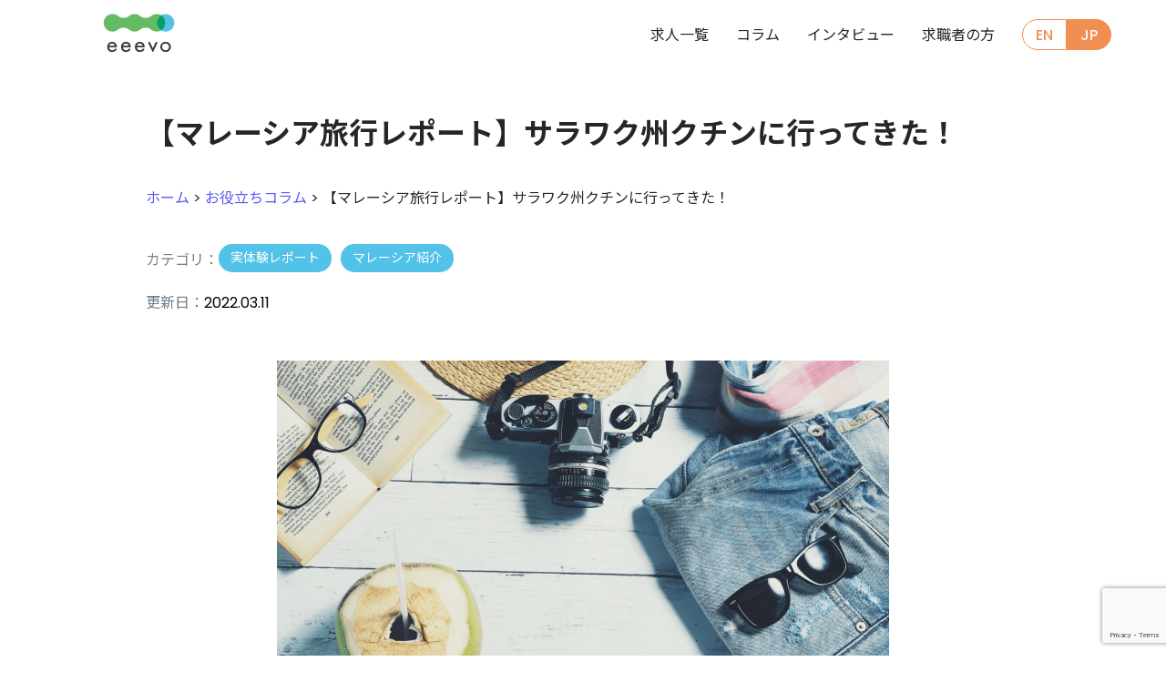

--- FILE ---
content_type: text/html; charset=UTF-8
request_url: https://eeevorecruit.com/jp/column/kuching-travel/
body_size: 16176
content:
<!DOCTYPE html>
<html lang="ja">
<head>
	
	<!-- Google tag (gtag.js) -->
<script async src="https://www.googletagmanager.com/gtag/js?id=G-S2YGM68GRT"></script>
<script>
  window.dataLayer = window.dataLayer || [];
  function gtag(){dataLayer.push(arguments);}
  gtag('js', new Date());

  gtag('config', 'G-S2YGM68GRT');
</script>
	
    <!-- clarity -->
    <script>
        (function(c,l,a,r,i,t,y){
            c[a]=c[a]||function(){(c[a].q=c[a].q||[]).push(arguments)};
            t=l.createElement(r);t.async=1;t.src="https://www.clarity.ms/tag/"+i;
            y=l.getElementsByTagName(r)[0];y.parentNode.insertBefore(t,y);
        })(window, document, "clarity", "script", "9bowatsr0e");
    </script>
	
<meta charset="UTF-8">
<meta http-equiv="X-UA-Compatible" content="ie=edge">
<meta name="viewport" content="width=device-width, initial-scale=1.0">

<link rel="shortcut icon" href="https://eeevorecruit.com/wp-content/themes/recruit%2020250527/asset/img/favicon.ico?1768802967" />
<link rel="apple-touch-icon" href="https://eeevorecruit.com/wp-content/themes/recruit%2020250527/asset/img/touch-icon.png" />

<meta name="format-detection" content="telephone=no">

<meta name='robots' content='index, follow, max-image-preview:large, max-snippet:-1, max-video-preview:-1' />

	<!-- This site is optimized with the Yoast SEO plugin v26.6 - https://yoast.com/wordpress/plugins/seo/ -->
	<title>【マレーシア旅行レポート】サラワク州クチンに行ってきた！ | マレーシアの就職・求人・人材採用なら【eeevo recruit】</title>
	<meta name="description" content="先日私は東マレーシアにあるサラワク州の州都「クチン」に行ってきました！今回はそんなクチン旅での体験をお届けします！マレーシアもやっとエンデミック（ウィズコロナ）の生活に突入し、国内外での旅行が非常にしやすくなりましたね。特に東マレーシアにあるサラワク州への入国は、VISA保持者であれば申請せずに入国ができるようになりました！" />
	<link rel="canonical" href="https://eeevorecruit.com/jp/column/kuching-travel/" />
	<meta property="og:locale" content="en_US" />
	<meta property="og:type" content="article" />
	<meta property="og:title" content="【マレーシア旅行レポート】サラワク州クチンに行ってきた！ | マレーシアの就職・求人・人材採用なら【eeevo recruit】" />
	<meta property="og:description" content="先日私は東マレーシアにあるサラワク州の州都「クチン」に行ってきました！今回はそんなクチン旅での体験をお届けします！マレーシアもやっとエンデミック（ウィズコロナ）の生活に突入し、国内外での旅行が非常にしやすくなりましたね。特に東マレーシアにあるサラワク州への入国は、VISA保持者であれば申請せずに入国ができるようになりました！" />
	<meta property="og:url" content="https://eeevorecruit.com/jp/column/kuching-travel/" />
	<meta property="og:site_name" content="【eeevo recruit】Assist you in looking job and career change!!!" />
	<meta property="article:modified_time" content="2023-10-31T08:48:19+00:00" />
	<meta property="og:image" content="http://eeevorecruit.com/wp-content/uploads/2022/03/s-ratanak-vJk9lbrUulA-unsplash-scaled-1.jpg" />
	<meta property="og:image:width" content="2560" />
	<meta property="og:image:height" content="1853" />
	<meta property="og:image:type" content="image/jpeg" />
	<meta name="twitter:card" content="summary_large_image" />
	<meta name="twitter:label1" content="Est. reading time" />
	<meta name="twitter:data1" content="2 minutes" />
	<!-- / Yoast SEO plugin. -->


<style id='wp-img-auto-sizes-contain-inline-css' type='text/css'>
img:is([sizes=auto i],[sizes^="auto," i]){contain-intrinsic-size:3000px 1500px}
/*# sourceURL=wp-img-auto-sizes-contain-inline-css */
</style>
<style id='classic-theme-styles-inline-css' type='text/css'>
/*! This file is auto-generated */
.wp-block-button__link{color:#fff;background-color:#32373c;border-radius:9999px;box-shadow:none;text-decoration:none;padding:calc(.667em + 2px) calc(1.333em + 2px);font-size:1.125em}.wp-block-file__button{background:#32373c;color:#fff;text-decoration:none}
/*# sourceURL=/wp-includes/css/classic-themes.min.css */
</style>
<link rel='stylesheet' id='contact-form-7-css' href='https://eeevorecruit.com/wp-content/plugins/contact-form-7/includes/css/styles.css?ver=6.1.4' media='all' />
<link rel='stylesheet' id='wpcf7-redirect-script-frontend-css' href='https://eeevorecruit.com/wp-content/plugins/wpcf7-redirect/build/assets/frontend-script.css?ver=2c532d7e2be36f6af233' media='all' />
<link rel='stylesheet' id='search-filter-plugin-styles-css' href='https://eeevorecruit.com/wp-content/plugins/search-filter-pro/public/assets/css/search-filter.min.css?ver=2.5.12' media='all' />
<link rel='stylesheet' id='googlefonts-css' href='//fonts.googleapis.com/css2?family=Noto+Sans+JP:wght@400;700&#038;family=Poppins:wght@300;400;500;600&#038;display=swap' media='all' />
<link rel='stylesheet' id='app-css' href='https://eeevorecruit.com/wp-content/themes/recruit%2020250527/asset/css/app.min.css?1768802957' media='all' />
<script src="https://eeevorecruit.com/wp-includes/js/jquery/jquery.min.js?ver=3.7.1" id="jquery-core-js"></script>
<script src="https://eeevorecruit.com/wp-includes/js/jquery/jquery-migrate.min.js?ver=3.4.1" id="jquery-migrate-js"></script>
<script id="search-filter-plugin-build-js-extra">
/* <![CDATA[ */
var SF_LDATA = {"ajax_url":"https://eeevorecruit.com/wp-admin/admin-ajax.php","home_url":"https://eeevorecruit.com/","extensions":[]};
//# sourceURL=search-filter-plugin-build-js-extra
/* ]]> */
</script>
<script src="https://eeevorecruit.com/wp-content/plugins/search-filter-pro/public/assets/js/search-filter-build.min.js?ver=2.5.12" id="search-filter-plugin-build-js"></script>
<script src="https://eeevorecruit.com/wp-content/plugins/search-filter-pro/public/assets/js/chosen.jquery.min.js?ver=2.5.12" id="search-filter-plugin-chosen-js"></script>
<link rel='shortlink' href='https://eeevorecruit.com/?p=29061' />
				<style id="c4wp-checkout-css">
					.woocommerce-checkout .c4wp_captcha_field {
						margin-bottom: 10px;
						margin-top: 15px;
						position: relative;
						display: inline-block;
					}
				</style>
								<style id="c4wp-v3-lp-form-css">
					.login #login, .login #lostpasswordform {
						min-width: 350px !important;
					}
					.wpforms-field-c4wp iframe {
						width: 100% !important;
					}
				</style>
							<style id="c4wp-v3-lp-form-css">
				.login #login, .login #lostpasswordform {
					min-width: 350px !important;
				}
				.wpforms-field-c4wp iframe {
					width: 100% !important;
				}
			</style>
			
<noscript><link rel="stylesheet" href="https://eeevorecruit.com/wp-content/themes/recruit%2020250527/asset/css/noscript.min.css?1768802957" /></noscript>

</head>
<body id="top" class="jp">
    <div class="wrapper">
        <main>
            <header class="l-header">
                <div class="p-header l-container">
                    <a href="https://eeevorecruit.com/jp/" class="p-header__logo">
                        <img src="https://eeevorecruit.com/wp-content/themes/recruit%2020250527/asset/img/crop_eeevo_logo2.svg?1768802969">
                    </a>
                    <div class="p-header__navi">
                        <div class="p-header__navi__item p-header__navi__item__menu p-header__navi__dropdown">
                            <a href="https://eeevorecruit.com/jp/jobs/" class="p-header__navi__item p-header__navi__item__menu">求人一覧</a>
                            <div class="p-header__navi__dropdown__list">
                                <a href="https://eeevorecruit.com/jp/jobs/my/" class="p-header__navi__dropdown__item"><img src="https://eeevorecruit.com/wp-content/themes/recruit%2020250527/asset/img/my.png?1768802991" class="e-flag">マレーシア</a>
                                <a href="https://eeevorecruit.com/jp/jobs/th/" class="p-header__navi__dropdown__item e-th"><img src="https://eeevorecruit.com/wp-content/themes/recruit%2020250527/asset/img/th.png?1768802991" class="e-flag">タイ</a>
                                <a href="https://eeevorecruit.com/jp/jobs/vn/" class="p-header__navi__dropdown__item e-vn"><img src="https://eeevorecruit.com/wp-content/themes/recruit%2020250527/asset/img/vn.png?1768802964" class="e-flag">ベトナム</a>
                            </div>
                        </div>
                        <a href="https://eeevorecruit.com/jp/column/" class="p-header__navi__item p-header__navi__item__menu">コラム</a>
                        <a href="https://eeevorecruit.com/jp/interview/" class="p-header__navi__item p-header__navi__item__menu">インタビュー</a>
                        <!-- <a href="https://eeevorecruit.com/jp/b-contact/" class="p-header__navi__item p-header__navi__item__menu">企業の方</a> -->
                        <a href="https://eeevorecruit.com/jp/c-contact/" class="p-header__navi__item p-header__navi__item__menu">求職者の方</a>
                        <!-- <a href="https://eeevorecruit.com/jp/recruit/" class="p-header__navi__item p-header__navi__item__menu">自社採用情報</a> -->
                        <!-- <a href="https://eeevorecruit.com/jp/b-contact/" class="p-header__navi__btn p-header__navi__btn__white">企業の方</a>
                        <a href="https://eeevorecruit.com/jp/c-contact/" class="p-header__navi__btn p-header__navi__btn__orange">求職者の方</a> -->
                        <div class="p-header__navi__item p-header__navi__item__language">
                            <a href="https://eeevorecruit.com" class="p-header__navi__item__language__en">EN</a>
                            <div class="p-header__navi__item__language__jp e-active">JP</div>
                        </div>
                    </div>
                </div>
            </header>

<div class="p-single-column l-container">
    <div class="l-container-fluid">
        <div class="p-single-column__cont">
            <h1 class="p-single-column__cont__ttl">
                【マレーシア旅行レポート】サラワク州クチンに行ってきた！            </h1>
            <div class="c-breadcrumbs u-sp-mb2">
                <div class="container">
                    <a href="https://eeevorecruit.com/jp" class="c-breadcrumbs">ホーム</a>
                    <span> > </span>
                    <a href="https://eeevorecruit.com/jp/column" class="c-breadcrumbs">お役立ちコラム</a>
                    <span> > </span>
                    <span>【マレーシア旅行レポート】サラワク州クチンに行ってきた！</span> 
                </div>
            </div>

            <div class="p-single-column__cont__text">
                カテゴリ：
                <div class="p-single-column__cont__text__cat">
                    <div class='p-single-column__cont__text__item'>実体験レポート</div><div class='p-single-column__cont__text__item'>マレーシア紹介</div>                </div>
            </div>
            <div class="p-single-column__cont__text">更新日： <div class="p-single-column__cont__text__black">2022.03.11</div></div>
            <div class="p-single-column__cont__img">
                <img width="1200" height="630" src="https://eeevorecruit.com/wp-content/uploads/2022/03/f2d167f07811c5d043a05982720b10eb-1200x630.png" class="attachment-thumbnail size-thumbnail" alt="" decoding="async" fetchpriority="high" srcset="https://eeevorecruit.com/wp-content/uploads/2022/03/f2d167f07811c5d043a05982720b10eb-1200x630.png 1200w, https://eeevorecruit.com/wp-content/uploads/2022/03/f2d167f07811c5d043a05982720b10eb-600x315.png 600w" sizes="(max-width: 1200px) 100vw, 1200px" />            </div>
            <div class="p-single-column__cont__desc">
                先日私は東マレーシアにあるサラワク州の州都「クチン」に行ってきました！今回はそんなクチン旅での体験をお届けします！マレーシアもやっとエンデミック（ウィズコロナ）の生活に突入し、国内外での旅行が非常にしやすくなりましたね。特に東マレーシアにあるサラワク州への入国は、VISA保持者であれば申請せずに入国ができるようになりました！            </div>
        </div>
    </div>
</div>




<svg xmlns="http://www.w3.org/2000/svg" viewBox="0 0 1440 200"><path fill="#FAFAFA" fill-opacity="1" d="M0,160L120,138.7C240,117,480,75,720,80C960,85,1200,139,1320,165.3L1440,192L1440,320L1320,320C1200,320,960,320,720,320C480,320,240,320,120,320L0,320Z"></path></svg><div class="p-single-column__post">
    <div class="l-container">
        <div class="l-container-fluid">
            <div class="p-single-column__post__flex">
                <a href="https://eeevorecruit.com/jp/contact-column?title=【マレーシア旅行レポート】サラワク州クチンに行ってきた！"><button type="button" class="p-single-column__post__flex__btn">マレーシア就職を<br>相談したい方はこちら</button></a>
                <!-- <a href="https://eeevorecruit.com/jp/c-contact?title=【マレーシア旅行レポート】サラワク州クチンに行ってきた！"><button type="button" class="p-single-column__post__flex__btn">マレーシア就職までの<br>流れはこちら</button></a> -->
                <a href="https://eeevorecruit.com/jp/job/"><button type="button" class="p-single-column__post__flex__btn">マレーシアの求人をチェック</button></a>
            </div>
            <div class="p-single-column__post__cont u-mt10">
                <div class="lwptoc lwptoc-baseItems lwptoc-white lwptoc-notInherit" data-smooth-scroll="1" data-smooth-scroll-offset="24"><div class="lwptoc_i">    <div class="lwptoc_header">
        <b class="lwptoc_title">コンテンツ</b>                    <span class="lwptoc_toggle">
                <a href="#" class="lwptoc_toggle_label" data-label="表示">非表示</a>            </span>
            </div>
<div class="lwptoc_items lwptoc_items-visible">
    <div class="lwptoc_itemWrap"><div class="lwptoc_item">    <a href="#kuchintoha">
                    <span class="lwptoc_item_number">1.</span>
                <span class="lwptoc_item_label">クチンとは？</span>
    </a>
    </div><div class="lwptoc_item">    <a href="#kuchingaosusumena_li_you">
                    <span class="lwptoc_item_number">2.</span>
                <span class="lwptoc_item_label">クチンがおすすめな理由</span>
    </a>
    </div><div class="lwptoc_item">    <a href="#kuchinnisutei">
                    <span class="lwptoc_item_number">3.</span>
                <span class="lwptoc_item_label">クチンにステイ</span>
    </a>
    </div><div class="lwptoc_item">    <a href="#kuchinnoosusumesupotto">
                    <span class="lwptoc_item_number">4.</span>
                <span class="lwptoc_item_label">クチンのおすすめスポット</span>
    </a>
    </div><div class="lwptoc_item">    <a href="#kuchinnoosusumefudo">
                    <span class="lwptoc_item_number">5.</span>
                <span class="lwptoc_item_label">クチンのおすすめフード</span>
    </a>
    </div><div class="lwptoc_item">    <a href="#matome">
                    <span class="lwptoc_item_number">6.</span>
                <span class="lwptoc_item_label">まとめ</span>
    </a>
    </div></div></div>
</div></div>
<h2><span id="kuchintoha"><span style="font-weight: 400;">クチンとは？</span></span></h2>
<p>&nbsp;</p>
<p><img decoding="async" class="aligncenter size-medium wp-image-35007" src="http://eeevorecruit.com/wp-content/uploads/2022/03/207c54ff987fb9205c515dc945a49612-728x416.png" alt="" width="728" height="416" srcset="https://eeevorecruit.com/wp-content/uploads/2022/03/207c54ff987fb9205c515dc945a49612-728x416.png 728w, https://eeevorecruit.com/wp-content/uploads/2022/03/207c54ff987fb9205c515dc945a49612-1200x686.png 1200w, https://eeevorecruit.com/wp-content/uploads/2022/03/207c54ff987fb9205c515dc945a49612-768x439.png 768w, https://eeevorecruit.com/wp-content/uploads/2022/03/207c54ff987fb9205c515dc945a49612-1536x878.png 1536w, https://eeevorecruit.com/wp-content/uploads/2022/03/207c54ff987fb9205c515dc945a49612.png 1788w" sizes="(max-width: 728px) 100vw, 728px"></p>
<p>&nbsp;</p>
<p><span style="font-weight: 400;">クチンとは、クアラルンプールなどがあるマレー半島（西マレーシア）とは別のボルネオ半島（東マレーシア）に位置する大きなサラワク州の州都です。</span><span style="font-weight: 400;">つづりは違いますが、マレー語でクチンとは猫のことを表し、クチンの中心地にはネコのオブジェなどが飾られています。</span><span style="font-weight: 400;">なぜ猫なのか、現地の友人に聞いたところ分からないとのこと（笑）</span></p>
<p>&nbsp;</p>
<p><span style="font-weight: 400;">今回は行かなかったのですが、どうやら猫の博物館などもあり、かなり猫をシンボルとした場所です。</span><span style="font-weight: 400;">ただ、個人的に今回の旅行ではそこまで本物の猫を見て無いので、野生の猫がたくさんいる場所というわけではなさそうです。</span></p>
<p>&nbsp;</p>
<p><span style="font-weight: 400;">クチンには電車がなく、移動手段は基本的には車になります。</span><span style="font-weight: 400;">車が用意できない場合は、Grab（配車サービス）も使えるので安心してください！</span></p>
<p>&nbsp;</p>
<h2><span id="kuchingaosusumena_li_you"><span style="font-weight: 400;">クチンがおすすめな理由</span></span></h2>
<p>&nbsp;</p>
<p><img decoding="async" class="aligncenter size-medium wp-image-35003" src="http://eeevorecruit.com/wp-content/uploads/2022/03/47c0c758e24b2b810a418ecae0213650-728x400.png" alt="" width="728" height="400" srcset="https://eeevorecruit.com/wp-content/uploads/2022/03/47c0c758e24b2b810a418ecae0213650-728x400.png 728w, https://eeevorecruit.com/wp-content/uploads/2022/03/47c0c758e24b2b810a418ecae0213650-1200x660.png 1200w, https://eeevorecruit.com/wp-content/uploads/2022/03/47c0c758e24b2b810a418ecae0213650-768x422.png 768w, https://eeevorecruit.com/wp-content/uploads/2022/03/47c0c758e24b2b810a418ecae0213650-1536x844.png 1536w, https://eeevorecruit.com/wp-content/uploads/2022/03/47c0c758e24b2b810a418ecae0213650.png 1652w" sizes="(max-width: 728px) 100vw, 728px"></p>
<p>&nbsp;</p>
<p><span style="font-weight: 400;">クチンはKLと比べると友人曰く「田舎」だそうですが、州都ということもあり、中心地はかなり人も多くお洒落なカフェやショッピングセンターで充実しています。</span><span style="font-weight: 400;">しかし、少し移動をすればビーチや山などの自然にも囲まれていたり、中華街などのストリートはアジアと西洋を混ぜたようなカラフルな建物が並ぶ美しい町です。</span></p>
<p>&nbsp;</p>
<p><span style="font-weight: 400;">また、個人的に好きだと感じたのは大きな空。</span><span style="font-weight: 400;">建物はたくさん並んでいますが、大きなビルがあまり無いことから空がよく見え、夕焼けの空はとっても素敵でした。</span></p>
<p>&nbsp;</p>
<p><span style="font-weight: 400;">また、人々がみんなゆったりしているので、ただクチンの景色を見るだけでなんだかリラックスできますね。</span><span style="font-weight: 400;">エンターテイメントも自然も景色も全て楽しみたい、まったりした旅行をしたい方にとっては絶好の旅行先です！</span></p>
<p>&nbsp;</p>
<h2><span id="kuchinnisutei"><span style="font-weight: 400;">クチンにステイ</span></span></h2>
<p>&nbsp;</p>
<p><img decoding="async" class="aligncenter size-medium wp-image-35005" src="http://eeevorecruit.com/wp-content/uploads/2022/03/e50fd1fd2776fb7c95ac29650d0f69e2-728x452.png" alt="" width="728" height="452" srcset="https://eeevorecruit.com/wp-content/uploads/2022/03/e50fd1fd2776fb7c95ac29650d0f69e2-728x452.png 728w, https://eeevorecruit.com/wp-content/uploads/2022/03/e50fd1fd2776fb7c95ac29650d0f69e2-1200x744.png 1200w, https://eeevorecruit.com/wp-content/uploads/2022/03/e50fd1fd2776fb7c95ac29650d0f69e2-768x476.png 768w, https://eeevorecruit.com/wp-content/uploads/2022/03/e50fd1fd2776fb7c95ac29650d0f69e2-1536x953.png 1536w, https://eeevorecruit.com/wp-content/uploads/2022/03/e50fd1fd2776fb7c95ac29650d0f69e2.png 1796w" sizes="(max-width: 728px) 100vw, 728px"></p>
<p>&nbsp;</p>
<p><span style="font-weight: 400;">私が宿泊したのがHotin Innというホステル。</span><span style="font-weight: 400;">たくさんのお洒落なお店が集まる Saradise という場所にあり、空港からは15分程度でいくことができます。</span><span style="font-weight: 400;">金額は、窓あり＋クイーンベッドの部屋で一泊RM110（約3,000円）でした。</span><span style="font-weight: 400;">やはりクチンの中心地で泊まるとなると、相場がRM130〜150と思ったより安く無い印象です。</span></p>
<p>&nbsp;</p>
<p><span style="font-weight: 400;">フロントに電話して予約したのですが、まさかの予約が取れてない！</span><span style="font-weight: 400;">もしこちらにステイする場合は、本当に予約が取れてるか事前に確認しましょう。</span><span style="font-weight: 400;">たまたま空き部屋があったので、無事そこに宿泊することができました。</span></p>
<p>&nbsp;</p>
<p><span style="font-weight: 400;">ホテルの部屋の写真を撮り忘れたのですが、他より安い割にはかなり綺麗で満足な宿泊先でした！</span><span style="font-weight: 400;">一点だけ難を言うと、壁が薄いため隣の部屋の音が丸聞こえでしたね。</span></p>
<p>&nbsp;</p>
<h2><span id="kuchinnoosusumesupotto"><span style="font-weight: 400;">クチンのおすすめスポット</span></span></h2>
<p>&nbsp;</p>
<p><span style="font-weight: 400;">① Saradise（サラダイス）</span></p>
<p>&nbsp;</p>
<p><span style="font-weight: 400;">お洒落なカフェやレストラン、ビールバーやタピオカ屋さんなどが集まっているエリアです。</span><span style="font-weight: 400;">お洒落なフードコートのような場所もあり、若い方にとってはブランチやお茶にもってこいの場所では無いでしょうか？</span><span style="font-weight: 400;">インスタ映えかも！？</span></p>
<p>&nbsp;</p>
<p><span style="font-weight: 400;">② Waterfront（ウォーターフロント）</span></p>
<p>&nbsp;</p>
<p><span style="font-weight: 400;">Waterfrontは、川のそばにある広場のようなところです。</span><span style="font-weight: 400;">夜になると、軽食を売っている屋台、チップを集める着ぐるみたちも出てきてかなりローカルの家族連れで賑わっていました。</span><span style="font-weight: 400;">川の向こう側には、クチンのシンボルでもある政府機関の建物があり、とっても綺麗！</span><span style="font-weight: 400;">また、夜9時にはウォーターショーもあり、橋に登って上から観賞することができます。</span></p>
<p>&nbsp;</p>
<p><span style="font-weight: 400;">③ Vivacity Megamall（ヴィヴァシティー モール）</span></p>
<p>&nbsp;</p>
<p><span style="font-weight: 400;">クチンのショッピングモールにいくならVivacity！</span><span style="font-weight: 400;">たった3日間の旅で4つのモールに行きましたが、Vivacityが一番新しく大きいとのこと。</span><span style="font-weight: 400;">確かに、より多くのお店や人で賑わっており、モールで買い物をしたい場合にはぴったりです！</span><span style="font-weight: 400;">ちなみに私はカラオケに行きました！（笑）</span></p>
<p>&nbsp;</p>
<p><span style="font-weight: 400;">④ Carpenter Street（カーペンターストリート）</span></p>
<p>&nbsp;</p>
<p><span style="font-weight: 400;">Carpernter Streetは、Waterfrontの近くにある中華街のようなストリートです。</span><span style="font-weight: 400;">もともとここは、Carpenterたち（大工さん）が多く住んでいたことからこの名前がついたそうで、今でも大工さんが何かを作っている様子が見られることがあるそうです。</span></p>
<p>&nbsp;</p>
<p><span style="font-weight: 400;">中華系の鳥居のような入り口から入り、これまた中国＋東南アジア＋西洋が混ざったような素敵な建物をたくさん見ることができます。</span></p>
<p>&nbsp;</p>
<h2><span id="kuchinnoosusumefudo"><span style="font-weight: 400;">クチンのおすすめフード</span></span></h2>
<p>&nbsp;</p>
<p><img decoding="async" class="aligncenter size-medium wp-image-35004" src="http://eeevorecruit.com/wp-content/uploads/2022/03/1425fafa295a51f95dcc4af28b479d59-728x480.png" alt="" width="728" height="480" srcset="https://eeevorecruit.com/wp-content/uploads/2022/03/1425fafa295a51f95dcc4af28b479d59-728x480.png 728w, https://eeevorecruit.com/wp-content/uploads/2022/03/1425fafa295a51f95dcc4af28b479d59-1200x791.png 1200w, https://eeevorecruit.com/wp-content/uploads/2022/03/1425fafa295a51f95dcc4af28b479d59-768x506.png 768w, https://eeevorecruit.com/wp-content/uploads/2022/03/1425fafa295a51f95dcc4af28b479d59-1536x1012.png 1536w, https://eeevorecruit.com/wp-content/uploads/2022/03/1425fafa295a51f95dcc4af28b479d59.png 1766w" sizes="(max-width: 728px) 100vw, 728px"></p>
<p>&nbsp;</p>
<p><span style="font-weight: 400;">① Choon Hui Cafe </span></p>
<p>&nbsp;</p>
<p><span style="font-weight: 400;">朝ごはん・ブランチにぴったりのローカルレストラン。</span><span style="font-weight: 400;">私がずっとカレーラクサを食べたいと言っていたので、友人がここに連れて行ってくれました。</span><span style="font-weight: 400;">ただ早めに行かないと、カレーラクサが売り切れるそうで、私たちは9時ごろに行きました。</span>とっても美味しかったです！</p>
<p>&nbsp;</p>
<p><span style="font-weight: 400;">② Chai Sing Soo </span></p>
<p>&nbsp;</p>
<p><span style="font-weight: 400;">ポークレッグライスが食べられるお店です！</span><span style="font-weight: 400;">醤油ベースの味付けで、お肉も柔らかくとてもおいしかったです。</span><span style="font-weight: 400;">お店はレトロな雰囲気で、ローカルレストランながらインスタ映えな場所！</span></p>
<p>&nbsp;</p>
<p><span style="font-weight: 400;">③ Premier Food Republic</span></p>
<p>&nbsp;</p>
<p><span style="font-weight: 400;">中華系のご飯が食べられるコピティャム（ローカルフードコート）です。</span><span style="font-weight: 400;">ここでは、サラワク州発祥のKolo Meeをいただきました！</span><span style="font-weight: 400;">1人前がRM4（約110円）と激安、、、。</span><span style="font-weight: 400;">ポークオイルとガーリックで味付けされた、油そばのようなものでとっても美味しかったです！</span></p>
<p>&nbsp;</p>
<p><span style="font-weight: 400;">④ Sunny Hill Ice Cream</span></p>
<p>&nbsp;</p>
<p><span style="font-weight: 400;">ローカルに大人気のアイスクリームショップ。</span><span style="font-weight: 400;">友人曰く、友人のご両親が子供の頃からあるお店なんだそう。</span><span style="font-weight: 400;">巨大なボールにたっぷり詰まったアイスがなんとRM7.5（約200円）</span><span style="font-weight: 400;">2人では食べきれないほどの量でした。</span><span style="font-weight: 400;">濃厚で甘めなバニラのソフトクリームは、食後のデザートに大人気。</span></p>
<p>&nbsp;</p>
<h2><span id="matome"><span style="font-weight: 400;">まとめ</span></span></h2>
<p>&nbsp;</p>
<p><span style="font-weight: 400;">今回は、東マレーシアに位置するサラワク州クチンへの旅行の様子をお伝えしました！</span><span style="font-weight: 400;">クチンには大規模な観光スポットがたくさんあるわけでは無く、どちらかと言うと食事やゆっくりすることを楽しむことができる場所です。</span><span style="font-weight: 400;">週末のちょっとした旅行先として、是非訪れてみてはいかがでしょうか？</span></p>
            </div>
            <!-- <div class="p-single-column__post__banner">
                <div class="p-single-column__post__banner__img">
                    <a href="https://eeevorecruit.com/jp/contact-column?title=【マレーシア旅行レポート】サラワク州クチンに行ってきた！">
                    <img class="u-media__sp" src="https://eeevorecruit.com/wp-content/themes/recruit%2020250527/asset/img/sp_column_banner01.jpg?1768802976">
                    <img class="u-media__pc" src="https://eeevorecruit.com/wp-content/themes/recruit%2020250527/asset/img/column_banner01.jpg?1768802968">
                        <div class="p-single-column__post__banner__img__text">
                            マレーシア就職を<br>相談したい方はこちら
                        </div>
                    </a>
                </div>
                <div class="p-single-column__post__banner__img"><a href="https://eeevorecruit.com/jp/job/">
                <img class="u-media__sp" src="https://eeevorecruit.com/wp-content/themes/recruit%2020250527/asset/img/sp_column_banner02.jpg?1768802974">
                <img class="u-media__pc" src="https://eeevorecruit.com/wp-content/themes/recruit%2020250527/asset/img/column_banner02.jpg?1768802970">
                    <div class="p-single-column__post__banner__img__text e-style">
                        マレーシアの求人を見る
                    </div></a>
                </div>
            </div> -->

            <a href="https://eeevorecruit.com/jp/writer/" class="p-single-column__writer">
                <div class="p-single-column__writer__container">
                    <div class="p-single-column__writer__box">
                    <img class="p-single-column__writer__image" src="https://eeevorecruit.com/wp-content/themes/recruit%2020250527/asset/img/writer-logo.png?1768802971">
                    </div>
                    <div class="p-single-column__writer__text">
                        <div class="p-single-column___writer__title">【著者】 eeevo recruit 編集部</div>
                        <div class="p-single-column___writer__description">
                            マレーシア在住の就職エージェントが手掛ける、現地での就職に役立つ情報をお届けする
                            ブログです。ビザ手続き、職探しのポイント、 現地生活のアドバイスなど、 実体験に基づ
                            く情報を発信中! 著者の詳しいプロフィールはこちらから。
                        </div>
                    </div>
                </div>
            </a>


            <!-- <div class="p-single-column__post__writer u-mt1">著者情報については<a href="https://eeevorecruit.com/jp/writer/" class="p-single-column__writer">こちら</a></div> -->
            <div class="p-single-column__post__flex">
                <a href="https://eeevorecruit.com/jp/contact-column?title=【マレーシア旅行レポート】サラワク州クチンに行ってきた！"><button type="button" class="p-single-column__post__flex__btn">マレーシア就職を<br>相談したい方はこちら</button></a>
                <!-- <a href="https://eeevorecruit.com/jp/c-contact?title=【マレーシア旅行レポート】サラワク州クチンに行ってきた！"><button type="button" class="p-single-column__post__flex__btn">マレーシア就職までの<br>流れはこちら</button></a> -->
                <a href="https://eeevorecruit.com/jp/job/"><button type="button" class="p-single-column__post__flex__btn">マレーシアの求人をチェック</button></a>
            </div>
        </div>
    </div>
</div>

<section class="p-single-column__column l-container">
    <div class="l-container-fluid">
        <div class="p-single-column__column__latest">
            <div class="p-single-column__column__latest__ttl">新着コラム<div class="p-single-column__column__latest__ttl__border"></div></div>
            <div class="p-single-column__column__latest__cont">
                            <div class="p-single-column__column__latest__cont__card">
                <a href="https://eeevorecruit.com/jp/column/educationinmalaysia">
                    <div class="p-single-column__column__latest__cont__card__img">
                        <img width="596" height="373" src="https://eeevorecruit.com/wp-content/uploads/2025/12/098156142266e80ec4c5c19e98d14b6a.png" class="attachment-thumbnail size-thumbnail" alt="" decoding="async" />                    </div>
                    <div class="p-single-column__column__latest__cont__card__text">
                        <div class="p-single-column__column__latest__cont__card__text__desc">
                            マレーシアでの教育、教育移住はどんなもの？        
                        </div>
                        <div class="p-single-column__column__latest__cont__card__text__details">
                            <div class="p-single-column__column__latest__cont__card__text__details__date">
                                2025.12.16                            </div>
                            <div class="p-single-column__column__latest__cont__card__text__details__redirect">
                                もっと読む <img class="p-single-column__column__latest__cont__card__text__details__redirect__arrow" src="https://eeevorecruit.com/wp-content/themes/recruit%2020250527/asset/img/arrow_right.svg?1768802975"> 
                            </div>
                        </div>
                    </div>
                </a>
                </div>
                                <div class="p-single-column__column__latest__cont__card">
                <a href="https://eeevorecruit.com/jp/column/lifeinmalaysia">
                    <div class="p-single-column__column__latest__cont__card__img">
                        <img width="290" height="174" src="https://eeevorecruit.com/wp-content/uploads/2025/12/unnamed-1.png" class="attachment-thumbnail size-thumbnail" alt="" decoding="async" />                    </div>
                    <div class="p-single-column__column__latest__cont__card__text">
                        <div class="p-single-column__column__latest__cont__card__text__desc">
                            エリア選びで変わる文化ギャップ：日本人のマレーシア生活        
                        </div>
                        <div class="p-single-column__column__latest__cont__card__text__details">
                            <div class="p-single-column__column__latest__cont__card__text__details__date">
                                2025.12.12                            </div>
                            <div class="p-single-column__column__latest__cont__card__text__details__redirect">
                                もっと読む <img class="p-single-column__column__latest__cont__card__text__details__redirect__arrow" src="https://eeevorecruit.com/wp-content/themes/recruit%2020250527/asset/img/arrow_right.svg?1768802975"> 
                            </div>
                        </div>
                    </div>
                </a>
                </div>
                                <div class="p-single-column__column__latest__cont__card">
                <a href="https://eeevorecruit.com/jp/column/workinsingapore">
                    <div class="p-single-column__column__latest__cont__card__img">
                        <img width="300" height="168" src="https://eeevorecruit.com/wp-content/uploads/2025/11/f81fd2e4c52864042852c112ce927ae2.jpeg" class="attachment-thumbnail size-thumbnail" alt="" decoding="async" />                    </div>
                    <div class="p-single-column__column__latest__cont__card__text">
                        <div class="p-single-column__column__latest__cont__card__text__desc">
                            シンガポールで働くには：国際都市でキャリアを築くためのリアルガイド        
                        </div>
                        <div class="p-single-column__column__latest__cont__card__text__details">
                            <div class="p-single-column__column__latest__cont__card__text__details__date">
                                2025.11.10                            </div>
                            <div class="p-single-column__column__latest__cont__card__text__details__redirect">
                                もっと読む <img class="p-single-column__column__latest__cont__card__text__details__redirect__arrow" src="https://eeevorecruit.com/wp-content/themes/recruit%2020250527/asset/img/arrow_right.svg?1768802975"> 
                            </div>
                        </div>
                    </div>
                </a>
                </div>
                                <div class="p-single-column__column__latest__cont__card">
                <a href="https://eeevorecruit.com/jp/column/weekendinmelaka">
                    <div class="p-single-column__column__latest__cont__card__img">
                        <img width="1200" height="630" src="https://eeevorecruit.com/wp-content/uploads/2025/10/IMG_1257-1200x630.jpeg" class="attachment-thumbnail size-thumbnail" alt="" decoding="async" srcset="https://eeevorecruit.com/wp-content/uploads/2025/10/IMG_1257-1200x630.jpeg 1200w, https://eeevorecruit.com/wp-content/uploads/2025/10/IMG_1257-600x315.jpeg 600w" sizes="(max-width: 1200px) 100vw, 1200px" />                    </div>
                    <div class="p-single-column__column__latest__cont__card__text">
                        <div class="p-single-column__column__latest__cont__card__text__desc">
                            マレーシアの古都マラッカで、ゆるっと週末ステイ        
                        </div>
                        <div class="p-single-column__column__latest__cont__card__text__details">
                            <div class="p-single-column__column__latest__cont__card__text__details__date">
                                2025.10.07                            </div>
                            <div class="p-single-column__column__latest__cont__card__text__details__redirect">
                                もっと読む <img class="p-single-column__column__latest__cont__card__text__details__redirect__arrow" src="https://eeevorecruit.com/wp-content/themes/recruit%2020250527/asset/img/arrow_right.svg?1768802975"> 
                            </div>
                        </div>
                    </div>
                </a>
                </div>
                            </div>
        </div>
    </div>
</section>

<section class="p-corevalue">
    <div class="l-container">
        <h2 class="p-corevalue__ttl p-corevalue__pt">マレーシア⇔日本の就職・転職・求人をサポート</h2>
        <div class="p-corevalue__desc">
            eeevo recruitは、マレーシア就職/転職/求人はもちろん、マレーシアから日本へのUターン就職/転職/求人もサポートいたします。
            マレーシアの事情に精通した日本人、日本の事情に精通したマレーシア人のキャリアコンサルタントが、求職者の方が希望されるキャリアパスやこれまでの経歴に合う職種、ポジションの求人情報をご提案します。
            マレーシア国内での就職/転職/求人情報はもちろん、マレーシアで大学を卒業された新卒の方、マレーシアでキャリアアップして日本にUターン転職を希望されている方への求人情報提供、コンサルティングも行って
            おります。
        </div>
        <h2 class="p-corevalue__ttl">マレーシアで働くならどのエリア？</h2>
        <div class="p-corevalue__desc">
            日本人を対象とした求人が多いのは、日系企業が多い都市部が中心。求人数が多いのはだんとつでクアラルンプールとその近郊のセランゴール州です。<br>
            ・クアラルンプール（首都）：日本人の大部分はクアラルンプール在住。歴史ある日本人コミュニティがあり、発展した住みやすいエリア。求人数は多く、仕事を見つけやすい。<br>
            ・セランゴール州：クアラルンプール近郊のエリア。工業団地に工場を構える日系製造業多数。求人数は多く、仕事は見つけやすいが、公共交通機関があまり発達しておらず車がないと不便。<br>
            ・ペナン州：発展したペナン島の都市部が観光地として有名ですが、橋を渡った半島部には工業地帯が広がり日系企業も多数。移動には車が必須だが、程よく発展して住みやすいエリア。求人情報数はあまり多くない。<br>
            ・ジョホールバル：マレー半島南端に位置するシンガポ―ルに最も近い町。日本人コミュニティあり。求人情報数は少ない。<br>
            ・サバ州/サラワク州：ボルネオ島に位置し、製造業が多いエリア。求人情報数は少ないが、給与は高め。
        </div>
        <h2 class="p-corevalue__ttl">マレーシア就職に役立つコラム更新中</h2>
        <div class="p-corevalue__desc">
            マレーシア就職やマレーシアでの生活に役立つようなコラムを随時更新しています。現地の生活や物価、オフィスで働く様子が分かるようなコラムなので、「マレーシアで働きたいけど、現地での生活がちょっと不
            安」という方はぜひご覧ください。<br>
            ・<a href="https://eeevorecruit.com/column/column-office-casual/">マレーシアの日系企業で働く日本人の通勤用オフィスカジュアル</a><br>
            ・<a href="https://eeevorecruit.com/column/column-resume/">転職に必須の英文履歴書を書くコツと裏技</a><br>
            ・<a href="https://eeevorecruit.com/column/column-permanent-staff/">「現地採用」と「正社員」の違いとは</a><br>
            ・<a href="https://eeevorecruit.com/column/column-transportation/">クアラルンプールの通勤手段</a><br>
            ・<a href="https://eeevorecruit.com/column/column-lunch-budget/">現地採用のランチ事情にみるマレーシアの物価</a><br>
            ・<a href="https://eeevorecruit.com/jp/interview/">私がマレーシアで働く理由～新卒でマレーシアに就職した24歳に聞きました</a>
        </div>
    </div>
</section>
<footer class="l-footer">
    <div class="p-footer">
        <div class="p-footer__group">
        <a href="https://eeevorecruit.com/jp/" class="p-footer__logo">
            <img src="https://eeevorecruit.com/wp-content/themes/recruit%2020250527/asset/img/crop_eeevo_logo2.svg?1768802969">
        </a>
            <a class="p-footer__group__ttl" href="https://eeevo.asia/" target="_blank">eeevo group</a>
            <!-- <div class="p-footer__group__icon">
                <a href="https://www.facebook.com/anasia2016/"><img class="p-footer__group__icon__item" src="https://eeevorecruit.com/wp-content/themes/recruit%2020250527/asset/img/fb.svg?1768802968"></a>
                <a href="https://twitter.com/ANAsia89232537"><img class="p-footer__group__icon__item" src="https://eeevorecruit.com/wp-content/themes/recruit%2020250527/asset/img/twitter.svg?1768802990"></a>
                <a href="https://line.me/R/ti/p/%40937iobbz"><img class="p-footer__group__icon__item" src="https://eeevorecruit.com/wp-content/themes/recruit%2020250527/asset/img/line.svg?1768802984"></a>
            </div> -->
        </div>
        <div class="p-footer__flex">
            <img class="p-footer__curve" src="https://eeevorecruit.com/wp-content/themes/recruit%2020250527/asset/img/footer_curve.jpg?1768802970">
            <div class="p-footer__info">
                <div class="p-footer__info__menu">
                    <a class="p-footer__info__menu__item" href="https://eeevorecruit.com/jp/overview/">会社概要</a>
                    <a class="p-footer__info__menu__item" href="https://eeevorecruit.com/jp/contact-us/">お問い合わせ</a>
                    <a class="p-footer__info__menu__item" href="https://eeevorecruit.com/jp/recruit/">採用情報</a>
                    <a class="p-footer__info__menu__item" href="https://eeevorecruit.com/jp/terms/">利用規約</a>
                    <a class="p-footer__info__menu__item" href="https://eeevorecruit.com/jp/privacy_policy/">プライバシーポリシー</a>
                </div>
                <div class="p-footer__info__ttl">Agensi Pekerjaan <br class="u-media__sp"> eeevo recruit Sdn Bhd (1209841-U) <br> JTKSM 1239</div>
                <div class="p-footer__info__old">
                    (旧:Agensi Perkejaan AN Asia Sdn.Bhd)
                </div>
                <div class="p-footer__info__address u-media__pc">
                    <br> B-9-5, Level 9 Block B Northpoint <br class="u-media__sp"> Offices, Mid Valley City, <br> 59200 Kuala Lumpur, Malaysia
                </div>
                <div class="p-footer__info__copyright">© Agensi Pekerjaan eeevo recruit Sdn Bhd</div>
            </div>
        </div>
    </div>
</footer>
</main>

<div class="menu-trigger u-media__sp" href="">
    <span></span>
    <span></span>
    <span></span>
</div>
<nav >
    <!-- <a href="https://eeevorecruit.com/jp/overview/">
        会社概要
    </a> -->
    <a href="https://eeevorecruit.com/jp/jobs/">
        求人一覧
    </a>
    <a href="https://eeevorecruit.com/jp/job/my/" class="e-children">
        マレーシア
    </a>
    <a href="https://eeevorecruit.com/jp/job/th/" class="e-children">
        タイ
    </a>
    <a href="https://eeevorecruit.com/jp/job/vn/" class="e-children">
        ベトナム
    </a>
    <a href="https://eeevorecruit.com/jp/column/">
        お役立ちコラム
    </a>
	 <a href="https://eeevorecruit.com/jp/interview/">
        インタビュー
    </a>
    <a href="https://eeevorecruit.com/jp/c-contact/">
        求職者の方
    </a>
</nav>

<div class="overlay"></div>

</div>
<script type="speculationrules">
{"prefetch":[{"source":"document","where":{"and":[{"href_matches":"/*"},{"not":{"href_matches":["/wp-*.php","/wp-admin/*","/wp-content/uploads/*","/wp-content/*","/wp-content/plugins/*","/wp-content/themes/recruit%2020250527/*","/*\\?(.+)"]}},{"not":{"selector_matches":"a[rel~=\"nofollow\"]"}},{"not":{"selector_matches":".no-prefetch, .no-prefetch a"}}]},"eagerness":"conservative"}]}
</script>
<script src="https://eeevorecruit.com/wp-includes/js/dist/hooks.min.js?ver=dd5603f07f9220ed27f1" id="wp-hooks-js"></script>
<script src="https://eeevorecruit.com/wp-includes/js/dist/i18n.min.js?ver=c26c3dc7bed366793375" id="wp-i18n-js"></script>
<script id="wp-i18n-js-after">
/* <![CDATA[ */
wp.i18n.setLocaleData( { 'text direction\u0004ltr': [ 'ltr' ] } );
//# sourceURL=wp-i18n-js-after
/* ]]> */
</script>
<script src="https://eeevorecruit.com/wp-content/plugins/contact-form-7/includes/swv/js/index.js?ver=6.1.4" id="swv-js"></script>
<script id="contact-form-7-js-before">
/* <![CDATA[ */
var wpcf7 = {
    "api": {
        "root": "https:\/\/eeevorecruit.com\/wp-json\/",
        "namespace": "contact-form-7\/v1"
    }
};
//# sourceURL=contact-form-7-js-before
/* ]]> */
</script>
<script src="https://eeevorecruit.com/wp-content/plugins/contact-form-7/includes/js/index.js?ver=6.1.4" id="contact-form-7-js"></script>
<script id="wpcf7-redirect-script-js-extra">
/* <![CDATA[ */
var wpcf7r = {"ajax_url":"https://eeevorecruit.com/wp-admin/admin-ajax.php"};
//# sourceURL=wpcf7-redirect-script-js-extra
/* ]]> */
</script>
<script src="https://eeevorecruit.com/wp-content/plugins/wpcf7-redirect/build/assets/frontend-script.js?ver=2c532d7e2be36f6af233" id="wpcf7-redirect-script-js"></script>
<script src="https://eeevorecruit.com/wp-includes/js/jquery/ui/core.min.js?ver=1.13.3" id="jquery-ui-core-js"></script>
<script src="https://eeevorecruit.com/wp-includes/js/jquery/ui/datepicker.min.js?ver=1.13.3" id="jquery-ui-datepicker-js"></script>
<script id="jquery-ui-datepicker-js-after">
/* <![CDATA[ */
jQuery(function(jQuery){jQuery.datepicker.setDefaults({"closeText":"Close","currentText":"Today","monthNames":["January","February","March","April","May","June","July","August","September","October","November","December"],"monthNamesShort":["Jan","Feb","Mar","Apr","May","Jun","Jul","Aug","Sep","Oct","Nov","Dec"],"nextText":"Next","prevText":"Previous","dayNames":["Sunday","Monday","Tuesday","Wednesday","Thursday","Friday","Saturday"],"dayNamesShort":["Sun","Mon","Tue","Wed","Thu","Fri","Sat"],"dayNamesMin":["S","M","T","W","T","F","S"],"dateFormat":"MM d, yy","firstDay":1,"isRTL":false});});
//# sourceURL=jquery-ui-datepicker-js-after
/* ]]> */
</script>
<script src="//stackpath.bootstrapcdn.com/bootstrap/4.3.1/js/bootstrap.min.js" id="bootstrap-cdn-js"></script>
<script src="//cdnjs.cloudflare.com/ajax/libs/slick-carousel/1.9.0/slick.min.js" id="slick-cdn-js"></script>
<script src="https://eeevorecruit.com/wp-content/themes/recruit%2020250527/asset/js/app.min.js?1768802959" id="app-js"></script>
<script src="https://eeevorecruit.com/wp-content/plugins/luckywp-table-of-contents/front/assets/main.min.js?ver=2.1.14" id="lwptoc-main-js"></script>
<style>.lwptoc .lwptoc_i{background-color:#ffffff;border:1px solid #fafafa;}.lwptoc_header{color:#000000;}</style><!-- CAPTCHA added with CAPTCHA 4WP plugin. More information: https://captcha4wp.com -->			<script  id="c4wp-recaptcha-js" src="https://www.google.com/recaptcha/api.js?render=6Lc8AtwpAAAAAIpXh3HwXh-_BaFsbMF7rvzfd-FD&#038;hl=en"></script>
			<script id="c4wp-inline-js" type="text/javascript">
				/* @v3-js:start */
					let c4wp_onloadCallback = function() {
						for ( var i = 0; i < document.forms.length; i++ ) {
							let form 		   = document.forms[i];
							let captcha_div    = form.querySelector( '.c4wp_captcha_field_div:not(.rendered)' );
							let jetpack_sso    = form.querySelector( '#jetpack-sso-wrap' );
							var wcblock_submit = form.querySelector( '.wc-block-components-checkout-place-order-button' );
							var has_wc_submit  = null !== wcblock_submit;
							
							if ( null === captcha_div && ! has_wc_submit || form.id == 'create-group-form' ) {	
								if ( ! form.parentElement.classList.contains( 'nf-form-layout' ) ) {
									continue;
								}
							
							}
							if ( ! has_wc_submit ) {
								if ( !( captcha_div.offsetWidth || captcha_div.offsetHeight || captcha_div.getClientRects().length ) ) {					    	
									if ( jetpack_sso == null && ! form.classList.contains( 'woocommerce-form-login' ) ) {
										continue;
									}
								}
							}

							let alreadyCloned = form.querySelector( '.c4wp-submit' );
							if ( null != alreadyCloned ) {
								continue;
							}

							let foundSubmitBtn = form.querySelector( '#signup-form [type=submit], [type=submit]:not(#group-creation-create):not([name="signup_submit"]):not([name="ac_form_submit"]):not(.verify-captcha)' );
							let cloned = false;
							let clone  = false;

							// Submit button found, clone it.
							if ( foundSubmitBtn ) {
								clone = foundSubmitBtn.cloneNode(true);
								clone.classList.add( 'c4wp-submit' );
								clone.removeAttribute( 'onclick' );
								clone.removeAttribute( 'onkeypress' );
								if ( foundSubmitBtn.parentElement.form === null ) {
									foundSubmitBtn.parentElement.prepend(clone);
								} else {
									foundSubmitBtn.parentElement.insertBefore( clone, foundSubmitBtn );
								}
								foundSubmitBtn.style.display = "none";
								captcha_div                  = form.querySelector( '.c4wp_captcha_field_div' );
								cloned = true;
							}

							// WC block checkout clone btn.
							if ( has_wc_submit && ! form.classList.contains( 'c4wp-primed' ) ) {
								clone = wcblock_submit.cloneNode(true);
								clone.classList.add( 'c4wp-submit' );
								clone.classList.add( 'c4wp-clone' );
								clone.removeAttribute( 'onclick' );
								clone.removeAttribute( 'onkeypress' );
								if ( wcblock_submit.parentElement.form === null ) {
									wcblock_submit.parentElement.prepend(clone);
								} else {
									wcblock_submit.parentElement.insertBefore( clone, wcblock_submit );
								}
								wcblock_submit.style.display = "none";

								clone.addEventListener('click', function( e ){
									if ( form.classList.contains( 'c4wp_v2_fallback_active' ) ) {
										jQuery( form ).find( '.wc-block-components-checkout-place-order-button:not(.c4wp-submit)' ).click(); 
										return true;
									} else {
										grecaptcha.execute( '6Lc8AtwpAAAAAIpXh3HwXh-_BaFsbMF7rvzfd-FD', ).then( function( data ) {
											form.classList.add( 'c4wp-primed' );
										});	
									}

								});
								foundSubmitBtn = wcblock_submit;
								cloned = true;
							}
							
							// Clone created, listen to its click.
							if ( cloned ) {
								clone.addEventListener( 'click', function ( event ) {
									logSubmit( event, 'cloned', form, foundSubmitBtn );
								});
							// No clone, execute and watch for form submission.
							} else {
								grecaptcha.execute(
									'6Lc8AtwpAAAAAIpXh3HwXh-_BaFsbMF7rvzfd-FD',
								).then( function( data ) {
									var responseElem = form.querySelector( '.c4wp_response' );
									if ( responseElem == null ) {
										var responseElem = document.querySelector( '.c4wp_response' );
									}
									if ( responseElem != null ) {
										responseElem.setAttribute( 'value', data );	
									}									
								});

								// Anything else.
								form.addEventListener( 'submit', function ( event ) {
									logSubmit( event, 'other', form );
								});	
							}

							function logSubmit( event, form_type = '', form, foundSubmitBtn ) {
								// Standard v3 check.
								if ( ! form.classList.contains( 'c4wp_v2_fallback_active' ) && ! form.classList.contains( 'c4wp_verified' ) ) {
									event.preventDefault();
									try {
										grecaptcha.execute(
											'6Lc8AtwpAAAAAIpXh3HwXh-_BaFsbMF7rvzfd-FD',
										).then( function( data ) {	
											var responseElem = form.querySelector( '.c4wp_response' );
											if ( responseElem == null ) {
												var responseElem = document.querySelector( '.c4wp_response' );
											}
											
											responseElem.setAttribute( 'value', data );	

											if ( form.classList.contains( 'wc-block-checkout__form' ) ) {
												// WC block checkout.
												let input = document.querySelector('input[id*="c4wp-wc-checkout"]'); 
												let lastValue = input.value;
												var token = data;
												input.value = token;
												let event = new Event('input', { bubbles: true });
												event.simulated = true;
												let tracker = input._valueTracker;
												if (tracker) {
													tracker.setValue( lastValue );
												}
												input.dispatchEvent(event)												
											}

														
			/* @v3-fallback-js:start */
			if ( typeof captcha_div == 'undefined' && form.classList.contains( 'wc-block-checkout__form' ) ) {
				var captcha_div = form.querySelector( '#additional-information-c4wp-c4wp-wc-checkout' );
			}

			if ( ! captcha_div && form.classList.contains( 'wc-block-checkout__form' ) ) {
				var captcha_div = form.querySelector( '#order-c4wp-c4wp-wc-checkout' );
			}

			if ( typeof captcha_div == 'undefined' ) {
				var captcha_div = form.querySelector( '.c4wp_captcha_field_div' );
			}

			var parentElem = captcha_div.parentElement;

			if ( ( form.classList.contains( 'c4wp-primed' ) ) || ( ! form.classList.contains( 'c4wp_verify_underway' ) && captcha_div.parentElement.getAttribute( 'data-c4wp-use-ajax' ) == 'true' ) ) {

				form.classList.add('c4wp_verify_underway' );
				const flagMarkup =  '<input id="c4wp_ajax_flag" type="hidden" name="c4wp_ajax_flag" value="c4wp_ajax_flag">';
				var flagMarkupDiv = document.createElement('div');
				flagMarkupDiv.innerHTML = flagMarkup.trim();

				form.appendChild( flagMarkupDiv );
	
				var nonce = captcha_div.parentElement.getAttribute( 'data-nonce' );

				var formData = new FormData();

				formData.append( 'action', 'c4wp_ajax_verify' );
				formData.append( 'nonce', nonce );
				formData.append( 'response', data );
				
				fetch( 'https://eeevorecruit.com/wp-admin/admin-ajax.php', {
					method: 'POST',
					body: formData,
				} ) // wrapped
					.then( 
						res => res.json()
					)
					.then( data => {
						if ( data['success'] ) {
							form.classList.add( 'c4wp_verified' );
							// Submit as usual.
							if ( foundSubmitBtn ) {
								foundSubmitBtn.click();
							} else if ( form.classList.contains( 'wc-block-checkout__form' ) ) {
								jQuery( form ).find( '.wc-block-components-checkout-place-order-button:not(.c4wp-submit)' ).click(); 
							} else {								
								if ( typeof form.submit === 'function' ) {
									form.submit();
								} else {
									HTMLFormElement.prototype.submit.call(form);
								}
							}

						} else {
							//jQuery( '.nf-form-cont' ).trigger( 'nfFormReady' );

							if ( 'redirect' === 'v2_checkbox' ) {
								window.location.href = '';
							}

							if ( 'v2_checkbox' === 'v2_checkbox' ) {
								if ( form.classList.contains( 'wc-block-checkout__form' ) ) {
									captcha_div = captcha_div.parentElement;
								}

								captcha_div.innerHTML = '';
								form.classList.add( 'c4wp_v2_fallback_active' );
								flagMarkupDiv.firstChild.setAttribute( 'name', 'c4wp_v2_fallback' );

								var c4wp_captcha = grecaptcha.render( captcha_div,{
									'sitekey' : '6LdXG-kpAAAAAOLIq-dWU9uFr0mCXfjVxB3NoUP8',		
									'size'  : 'normal',
									'theme' : 'light',				
									'expired-callback' : function(){
										grecaptcha.reset( c4wp_captcha );
									}
								}); 
								jQuery( '.ninja-forms-field.c4wp-submit' ).prop( 'disabled', false );
							}

							if ( form.classList.contains( 'wc-block-checkout__form' ) ) {
								return true;
							}

							if ( form.parentElement.classList.contains( 'nf-form-layout' ) ) {
								jQuery( '.ninja-forms-field.c4wp-submit' ).prop( 'disabled', false );
								return false;
							}

							// Prevent further submission
							event.preventDefault();
							return false;
						}
					} )
					.catch( err => console.error( err ) );

				// Prevent further submission
				event.preventDefault();
				return false;
			}
			/* @v3-fallback-js:end */
			
			
											// Submit as usual.
											if ( foundSubmitBtn ) {
												foundSubmitBtn.click();
											} else if ( form.classList.contains( 'wc-block-checkout__form' ) ) {
												jQuery( form ).find( '.wc-block-components-checkout-place-order-button:not(.c4wp-submit)' ).click(); 
											} else {
												
												if ( typeof form.submit === 'function' ) {
													form.submit();
												} else {
													HTMLFormElement.prototype.submit.call(form);
												}
											}

											return true;
										});
									} catch (e) {
										// Silence.
									}
								// V2 fallback.
								} else {
									if ( form.classList.contains( 'wpforms-form' ) || form.classList.contains( 'frm-fluent-form' ) || form.classList.contains( 'woocommerce-checkout' ) ) {
										return true;
									}

									if ( form.parentElement.classList.contains( 'nf-form-layout' ) ) {
										return false;
									}
									
									if ( form.classList.contains( 'wc-block-checkout__form' ) ) {
										return;
									}
									
									// Submit as usual.
									if ( typeof form.submit === 'function' ) {
										form.submit();
									} else {
										HTMLFormElement.prototype.submit.call(form);
									}

									return true;
								}
							};
						}
					};

					grecaptcha.ready( c4wp_onloadCallback );

					if ( typeof jQuery !== 'undefined' ) {
						jQuery( 'body' ).on( 'click', '.acomment-reply.bp-primary-action', function ( e ) {
							c4wp_onloadCallback();
						});	
					}

					//token is valid for 2 minutes, So get new token every after 1 minutes 50 seconds
					setInterval(c4wp_onloadCallback, 110000);

					
					window.addEventListener("load", (event) => {
						if ( typeof jQuery !== 'undefined' && jQuery( 'input[id*="c4wp-wc-checkout"]' ).length ) {
							var element = document.createElement('div');
							var html = '<div class="c4wp_captcha_field" style="margin-bottom: 10px" data-nonce="e920275773" data-c4wp-use-ajax="true" data-c4wp-v2-site-key="6LdXG-kpAAAAAOLIq-dWU9uFr0mCXfjVxB3NoUP8"><div id="c4wp_captcha_field_0" class="c4wp_captcha_field_div"><input type="hidden" name="g-recaptcha-response" class="c4wp_response" aria-label="do not use" aria-readonly="true" value="" /></div></div>';
							element.innerHTML = html;
							jQuery( '[class*="c4wp-wc-checkout"]' ).append( element );
							jQuery( '[class*="c4wp-wc-checkout"]' ).find('*').off();
							c4wp_onloadCallback();
						}
					});
				/* @v3-js:end */
			</script>
			<!-- / CAPTCHA by CAPTCHA 4WP plugin -->
</body>
</html>

--- FILE ---
content_type: text/html; charset=utf-8
request_url: https://www.google.com/recaptcha/api2/anchor?ar=1&k=6Lc8AtwpAAAAAIpXh3HwXh-_BaFsbMF7rvzfd-FD&co=aHR0cHM6Ly9lZWV2b3JlY3J1aXQuY29tOjQ0Mw..&hl=en&v=PoyoqOPhxBO7pBk68S4YbpHZ&size=invisible&anchor-ms=20000&execute-ms=30000&cb=wrhvqthfg9qo
body_size: 48646
content:
<!DOCTYPE HTML><html dir="ltr" lang="en"><head><meta http-equiv="Content-Type" content="text/html; charset=UTF-8">
<meta http-equiv="X-UA-Compatible" content="IE=edge">
<title>reCAPTCHA</title>
<style type="text/css">
/* cyrillic-ext */
@font-face {
  font-family: 'Roboto';
  font-style: normal;
  font-weight: 400;
  font-stretch: 100%;
  src: url(//fonts.gstatic.com/s/roboto/v48/KFO7CnqEu92Fr1ME7kSn66aGLdTylUAMa3GUBHMdazTgWw.woff2) format('woff2');
  unicode-range: U+0460-052F, U+1C80-1C8A, U+20B4, U+2DE0-2DFF, U+A640-A69F, U+FE2E-FE2F;
}
/* cyrillic */
@font-face {
  font-family: 'Roboto';
  font-style: normal;
  font-weight: 400;
  font-stretch: 100%;
  src: url(//fonts.gstatic.com/s/roboto/v48/KFO7CnqEu92Fr1ME7kSn66aGLdTylUAMa3iUBHMdazTgWw.woff2) format('woff2');
  unicode-range: U+0301, U+0400-045F, U+0490-0491, U+04B0-04B1, U+2116;
}
/* greek-ext */
@font-face {
  font-family: 'Roboto';
  font-style: normal;
  font-weight: 400;
  font-stretch: 100%;
  src: url(//fonts.gstatic.com/s/roboto/v48/KFO7CnqEu92Fr1ME7kSn66aGLdTylUAMa3CUBHMdazTgWw.woff2) format('woff2');
  unicode-range: U+1F00-1FFF;
}
/* greek */
@font-face {
  font-family: 'Roboto';
  font-style: normal;
  font-weight: 400;
  font-stretch: 100%;
  src: url(//fonts.gstatic.com/s/roboto/v48/KFO7CnqEu92Fr1ME7kSn66aGLdTylUAMa3-UBHMdazTgWw.woff2) format('woff2');
  unicode-range: U+0370-0377, U+037A-037F, U+0384-038A, U+038C, U+038E-03A1, U+03A3-03FF;
}
/* math */
@font-face {
  font-family: 'Roboto';
  font-style: normal;
  font-weight: 400;
  font-stretch: 100%;
  src: url(//fonts.gstatic.com/s/roboto/v48/KFO7CnqEu92Fr1ME7kSn66aGLdTylUAMawCUBHMdazTgWw.woff2) format('woff2');
  unicode-range: U+0302-0303, U+0305, U+0307-0308, U+0310, U+0312, U+0315, U+031A, U+0326-0327, U+032C, U+032F-0330, U+0332-0333, U+0338, U+033A, U+0346, U+034D, U+0391-03A1, U+03A3-03A9, U+03B1-03C9, U+03D1, U+03D5-03D6, U+03F0-03F1, U+03F4-03F5, U+2016-2017, U+2034-2038, U+203C, U+2040, U+2043, U+2047, U+2050, U+2057, U+205F, U+2070-2071, U+2074-208E, U+2090-209C, U+20D0-20DC, U+20E1, U+20E5-20EF, U+2100-2112, U+2114-2115, U+2117-2121, U+2123-214F, U+2190, U+2192, U+2194-21AE, U+21B0-21E5, U+21F1-21F2, U+21F4-2211, U+2213-2214, U+2216-22FF, U+2308-230B, U+2310, U+2319, U+231C-2321, U+2336-237A, U+237C, U+2395, U+239B-23B7, U+23D0, U+23DC-23E1, U+2474-2475, U+25AF, U+25B3, U+25B7, U+25BD, U+25C1, U+25CA, U+25CC, U+25FB, U+266D-266F, U+27C0-27FF, U+2900-2AFF, U+2B0E-2B11, U+2B30-2B4C, U+2BFE, U+3030, U+FF5B, U+FF5D, U+1D400-1D7FF, U+1EE00-1EEFF;
}
/* symbols */
@font-face {
  font-family: 'Roboto';
  font-style: normal;
  font-weight: 400;
  font-stretch: 100%;
  src: url(//fonts.gstatic.com/s/roboto/v48/KFO7CnqEu92Fr1ME7kSn66aGLdTylUAMaxKUBHMdazTgWw.woff2) format('woff2');
  unicode-range: U+0001-000C, U+000E-001F, U+007F-009F, U+20DD-20E0, U+20E2-20E4, U+2150-218F, U+2190, U+2192, U+2194-2199, U+21AF, U+21E6-21F0, U+21F3, U+2218-2219, U+2299, U+22C4-22C6, U+2300-243F, U+2440-244A, U+2460-24FF, U+25A0-27BF, U+2800-28FF, U+2921-2922, U+2981, U+29BF, U+29EB, U+2B00-2BFF, U+4DC0-4DFF, U+FFF9-FFFB, U+10140-1018E, U+10190-1019C, U+101A0, U+101D0-101FD, U+102E0-102FB, U+10E60-10E7E, U+1D2C0-1D2D3, U+1D2E0-1D37F, U+1F000-1F0FF, U+1F100-1F1AD, U+1F1E6-1F1FF, U+1F30D-1F30F, U+1F315, U+1F31C, U+1F31E, U+1F320-1F32C, U+1F336, U+1F378, U+1F37D, U+1F382, U+1F393-1F39F, U+1F3A7-1F3A8, U+1F3AC-1F3AF, U+1F3C2, U+1F3C4-1F3C6, U+1F3CA-1F3CE, U+1F3D4-1F3E0, U+1F3ED, U+1F3F1-1F3F3, U+1F3F5-1F3F7, U+1F408, U+1F415, U+1F41F, U+1F426, U+1F43F, U+1F441-1F442, U+1F444, U+1F446-1F449, U+1F44C-1F44E, U+1F453, U+1F46A, U+1F47D, U+1F4A3, U+1F4B0, U+1F4B3, U+1F4B9, U+1F4BB, U+1F4BF, U+1F4C8-1F4CB, U+1F4D6, U+1F4DA, U+1F4DF, U+1F4E3-1F4E6, U+1F4EA-1F4ED, U+1F4F7, U+1F4F9-1F4FB, U+1F4FD-1F4FE, U+1F503, U+1F507-1F50B, U+1F50D, U+1F512-1F513, U+1F53E-1F54A, U+1F54F-1F5FA, U+1F610, U+1F650-1F67F, U+1F687, U+1F68D, U+1F691, U+1F694, U+1F698, U+1F6AD, U+1F6B2, U+1F6B9-1F6BA, U+1F6BC, U+1F6C6-1F6CF, U+1F6D3-1F6D7, U+1F6E0-1F6EA, U+1F6F0-1F6F3, U+1F6F7-1F6FC, U+1F700-1F7FF, U+1F800-1F80B, U+1F810-1F847, U+1F850-1F859, U+1F860-1F887, U+1F890-1F8AD, U+1F8B0-1F8BB, U+1F8C0-1F8C1, U+1F900-1F90B, U+1F93B, U+1F946, U+1F984, U+1F996, U+1F9E9, U+1FA00-1FA6F, U+1FA70-1FA7C, U+1FA80-1FA89, U+1FA8F-1FAC6, U+1FACE-1FADC, U+1FADF-1FAE9, U+1FAF0-1FAF8, U+1FB00-1FBFF;
}
/* vietnamese */
@font-face {
  font-family: 'Roboto';
  font-style: normal;
  font-weight: 400;
  font-stretch: 100%;
  src: url(//fonts.gstatic.com/s/roboto/v48/KFO7CnqEu92Fr1ME7kSn66aGLdTylUAMa3OUBHMdazTgWw.woff2) format('woff2');
  unicode-range: U+0102-0103, U+0110-0111, U+0128-0129, U+0168-0169, U+01A0-01A1, U+01AF-01B0, U+0300-0301, U+0303-0304, U+0308-0309, U+0323, U+0329, U+1EA0-1EF9, U+20AB;
}
/* latin-ext */
@font-face {
  font-family: 'Roboto';
  font-style: normal;
  font-weight: 400;
  font-stretch: 100%;
  src: url(//fonts.gstatic.com/s/roboto/v48/KFO7CnqEu92Fr1ME7kSn66aGLdTylUAMa3KUBHMdazTgWw.woff2) format('woff2');
  unicode-range: U+0100-02BA, U+02BD-02C5, U+02C7-02CC, U+02CE-02D7, U+02DD-02FF, U+0304, U+0308, U+0329, U+1D00-1DBF, U+1E00-1E9F, U+1EF2-1EFF, U+2020, U+20A0-20AB, U+20AD-20C0, U+2113, U+2C60-2C7F, U+A720-A7FF;
}
/* latin */
@font-face {
  font-family: 'Roboto';
  font-style: normal;
  font-weight: 400;
  font-stretch: 100%;
  src: url(//fonts.gstatic.com/s/roboto/v48/KFO7CnqEu92Fr1ME7kSn66aGLdTylUAMa3yUBHMdazQ.woff2) format('woff2');
  unicode-range: U+0000-00FF, U+0131, U+0152-0153, U+02BB-02BC, U+02C6, U+02DA, U+02DC, U+0304, U+0308, U+0329, U+2000-206F, U+20AC, U+2122, U+2191, U+2193, U+2212, U+2215, U+FEFF, U+FFFD;
}
/* cyrillic-ext */
@font-face {
  font-family: 'Roboto';
  font-style: normal;
  font-weight: 500;
  font-stretch: 100%;
  src: url(//fonts.gstatic.com/s/roboto/v48/KFO7CnqEu92Fr1ME7kSn66aGLdTylUAMa3GUBHMdazTgWw.woff2) format('woff2');
  unicode-range: U+0460-052F, U+1C80-1C8A, U+20B4, U+2DE0-2DFF, U+A640-A69F, U+FE2E-FE2F;
}
/* cyrillic */
@font-face {
  font-family: 'Roboto';
  font-style: normal;
  font-weight: 500;
  font-stretch: 100%;
  src: url(//fonts.gstatic.com/s/roboto/v48/KFO7CnqEu92Fr1ME7kSn66aGLdTylUAMa3iUBHMdazTgWw.woff2) format('woff2');
  unicode-range: U+0301, U+0400-045F, U+0490-0491, U+04B0-04B1, U+2116;
}
/* greek-ext */
@font-face {
  font-family: 'Roboto';
  font-style: normal;
  font-weight: 500;
  font-stretch: 100%;
  src: url(//fonts.gstatic.com/s/roboto/v48/KFO7CnqEu92Fr1ME7kSn66aGLdTylUAMa3CUBHMdazTgWw.woff2) format('woff2');
  unicode-range: U+1F00-1FFF;
}
/* greek */
@font-face {
  font-family: 'Roboto';
  font-style: normal;
  font-weight: 500;
  font-stretch: 100%;
  src: url(//fonts.gstatic.com/s/roboto/v48/KFO7CnqEu92Fr1ME7kSn66aGLdTylUAMa3-UBHMdazTgWw.woff2) format('woff2');
  unicode-range: U+0370-0377, U+037A-037F, U+0384-038A, U+038C, U+038E-03A1, U+03A3-03FF;
}
/* math */
@font-face {
  font-family: 'Roboto';
  font-style: normal;
  font-weight: 500;
  font-stretch: 100%;
  src: url(//fonts.gstatic.com/s/roboto/v48/KFO7CnqEu92Fr1ME7kSn66aGLdTylUAMawCUBHMdazTgWw.woff2) format('woff2');
  unicode-range: U+0302-0303, U+0305, U+0307-0308, U+0310, U+0312, U+0315, U+031A, U+0326-0327, U+032C, U+032F-0330, U+0332-0333, U+0338, U+033A, U+0346, U+034D, U+0391-03A1, U+03A3-03A9, U+03B1-03C9, U+03D1, U+03D5-03D6, U+03F0-03F1, U+03F4-03F5, U+2016-2017, U+2034-2038, U+203C, U+2040, U+2043, U+2047, U+2050, U+2057, U+205F, U+2070-2071, U+2074-208E, U+2090-209C, U+20D0-20DC, U+20E1, U+20E5-20EF, U+2100-2112, U+2114-2115, U+2117-2121, U+2123-214F, U+2190, U+2192, U+2194-21AE, U+21B0-21E5, U+21F1-21F2, U+21F4-2211, U+2213-2214, U+2216-22FF, U+2308-230B, U+2310, U+2319, U+231C-2321, U+2336-237A, U+237C, U+2395, U+239B-23B7, U+23D0, U+23DC-23E1, U+2474-2475, U+25AF, U+25B3, U+25B7, U+25BD, U+25C1, U+25CA, U+25CC, U+25FB, U+266D-266F, U+27C0-27FF, U+2900-2AFF, U+2B0E-2B11, U+2B30-2B4C, U+2BFE, U+3030, U+FF5B, U+FF5D, U+1D400-1D7FF, U+1EE00-1EEFF;
}
/* symbols */
@font-face {
  font-family: 'Roboto';
  font-style: normal;
  font-weight: 500;
  font-stretch: 100%;
  src: url(//fonts.gstatic.com/s/roboto/v48/KFO7CnqEu92Fr1ME7kSn66aGLdTylUAMaxKUBHMdazTgWw.woff2) format('woff2');
  unicode-range: U+0001-000C, U+000E-001F, U+007F-009F, U+20DD-20E0, U+20E2-20E4, U+2150-218F, U+2190, U+2192, U+2194-2199, U+21AF, U+21E6-21F0, U+21F3, U+2218-2219, U+2299, U+22C4-22C6, U+2300-243F, U+2440-244A, U+2460-24FF, U+25A0-27BF, U+2800-28FF, U+2921-2922, U+2981, U+29BF, U+29EB, U+2B00-2BFF, U+4DC0-4DFF, U+FFF9-FFFB, U+10140-1018E, U+10190-1019C, U+101A0, U+101D0-101FD, U+102E0-102FB, U+10E60-10E7E, U+1D2C0-1D2D3, U+1D2E0-1D37F, U+1F000-1F0FF, U+1F100-1F1AD, U+1F1E6-1F1FF, U+1F30D-1F30F, U+1F315, U+1F31C, U+1F31E, U+1F320-1F32C, U+1F336, U+1F378, U+1F37D, U+1F382, U+1F393-1F39F, U+1F3A7-1F3A8, U+1F3AC-1F3AF, U+1F3C2, U+1F3C4-1F3C6, U+1F3CA-1F3CE, U+1F3D4-1F3E0, U+1F3ED, U+1F3F1-1F3F3, U+1F3F5-1F3F7, U+1F408, U+1F415, U+1F41F, U+1F426, U+1F43F, U+1F441-1F442, U+1F444, U+1F446-1F449, U+1F44C-1F44E, U+1F453, U+1F46A, U+1F47D, U+1F4A3, U+1F4B0, U+1F4B3, U+1F4B9, U+1F4BB, U+1F4BF, U+1F4C8-1F4CB, U+1F4D6, U+1F4DA, U+1F4DF, U+1F4E3-1F4E6, U+1F4EA-1F4ED, U+1F4F7, U+1F4F9-1F4FB, U+1F4FD-1F4FE, U+1F503, U+1F507-1F50B, U+1F50D, U+1F512-1F513, U+1F53E-1F54A, U+1F54F-1F5FA, U+1F610, U+1F650-1F67F, U+1F687, U+1F68D, U+1F691, U+1F694, U+1F698, U+1F6AD, U+1F6B2, U+1F6B9-1F6BA, U+1F6BC, U+1F6C6-1F6CF, U+1F6D3-1F6D7, U+1F6E0-1F6EA, U+1F6F0-1F6F3, U+1F6F7-1F6FC, U+1F700-1F7FF, U+1F800-1F80B, U+1F810-1F847, U+1F850-1F859, U+1F860-1F887, U+1F890-1F8AD, U+1F8B0-1F8BB, U+1F8C0-1F8C1, U+1F900-1F90B, U+1F93B, U+1F946, U+1F984, U+1F996, U+1F9E9, U+1FA00-1FA6F, U+1FA70-1FA7C, U+1FA80-1FA89, U+1FA8F-1FAC6, U+1FACE-1FADC, U+1FADF-1FAE9, U+1FAF0-1FAF8, U+1FB00-1FBFF;
}
/* vietnamese */
@font-face {
  font-family: 'Roboto';
  font-style: normal;
  font-weight: 500;
  font-stretch: 100%;
  src: url(//fonts.gstatic.com/s/roboto/v48/KFO7CnqEu92Fr1ME7kSn66aGLdTylUAMa3OUBHMdazTgWw.woff2) format('woff2');
  unicode-range: U+0102-0103, U+0110-0111, U+0128-0129, U+0168-0169, U+01A0-01A1, U+01AF-01B0, U+0300-0301, U+0303-0304, U+0308-0309, U+0323, U+0329, U+1EA0-1EF9, U+20AB;
}
/* latin-ext */
@font-face {
  font-family: 'Roboto';
  font-style: normal;
  font-weight: 500;
  font-stretch: 100%;
  src: url(//fonts.gstatic.com/s/roboto/v48/KFO7CnqEu92Fr1ME7kSn66aGLdTylUAMa3KUBHMdazTgWw.woff2) format('woff2');
  unicode-range: U+0100-02BA, U+02BD-02C5, U+02C7-02CC, U+02CE-02D7, U+02DD-02FF, U+0304, U+0308, U+0329, U+1D00-1DBF, U+1E00-1E9F, U+1EF2-1EFF, U+2020, U+20A0-20AB, U+20AD-20C0, U+2113, U+2C60-2C7F, U+A720-A7FF;
}
/* latin */
@font-face {
  font-family: 'Roboto';
  font-style: normal;
  font-weight: 500;
  font-stretch: 100%;
  src: url(//fonts.gstatic.com/s/roboto/v48/KFO7CnqEu92Fr1ME7kSn66aGLdTylUAMa3yUBHMdazQ.woff2) format('woff2');
  unicode-range: U+0000-00FF, U+0131, U+0152-0153, U+02BB-02BC, U+02C6, U+02DA, U+02DC, U+0304, U+0308, U+0329, U+2000-206F, U+20AC, U+2122, U+2191, U+2193, U+2212, U+2215, U+FEFF, U+FFFD;
}
/* cyrillic-ext */
@font-face {
  font-family: 'Roboto';
  font-style: normal;
  font-weight: 900;
  font-stretch: 100%;
  src: url(//fonts.gstatic.com/s/roboto/v48/KFO7CnqEu92Fr1ME7kSn66aGLdTylUAMa3GUBHMdazTgWw.woff2) format('woff2');
  unicode-range: U+0460-052F, U+1C80-1C8A, U+20B4, U+2DE0-2DFF, U+A640-A69F, U+FE2E-FE2F;
}
/* cyrillic */
@font-face {
  font-family: 'Roboto';
  font-style: normal;
  font-weight: 900;
  font-stretch: 100%;
  src: url(//fonts.gstatic.com/s/roboto/v48/KFO7CnqEu92Fr1ME7kSn66aGLdTylUAMa3iUBHMdazTgWw.woff2) format('woff2');
  unicode-range: U+0301, U+0400-045F, U+0490-0491, U+04B0-04B1, U+2116;
}
/* greek-ext */
@font-face {
  font-family: 'Roboto';
  font-style: normal;
  font-weight: 900;
  font-stretch: 100%;
  src: url(//fonts.gstatic.com/s/roboto/v48/KFO7CnqEu92Fr1ME7kSn66aGLdTylUAMa3CUBHMdazTgWw.woff2) format('woff2');
  unicode-range: U+1F00-1FFF;
}
/* greek */
@font-face {
  font-family: 'Roboto';
  font-style: normal;
  font-weight: 900;
  font-stretch: 100%;
  src: url(//fonts.gstatic.com/s/roboto/v48/KFO7CnqEu92Fr1ME7kSn66aGLdTylUAMa3-UBHMdazTgWw.woff2) format('woff2');
  unicode-range: U+0370-0377, U+037A-037F, U+0384-038A, U+038C, U+038E-03A1, U+03A3-03FF;
}
/* math */
@font-face {
  font-family: 'Roboto';
  font-style: normal;
  font-weight: 900;
  font-stretch: 100%;
  src: url(//fonts.gstatic.com/s/roboto/v48/KFO7CnqEu92Fr1ME7kSn66aGLdTylUAMawCUBHMdazTgWw.woff2) format('woff2');
  unicode-range: U+0302-0303, U+0305, U+0307-0308, U+0310, U+0312, U+0315, U+031A, U+0326-0327, U+032C, U+032F-0330, U+0332-0333, U+0338, U+033A, U+0346, U+034D, U+0391-03A1, U+03A3-03A9, U+03B1-03C9, U+03D1, U+03D5-03D6, U+03F0-03F1, U+03F4-03F5, U+2016-2017, U+2034-2038, U+203C, U+2040, U+2043, U+2047, U+2050, U+2057, U+205F, U+2070-2071, U+2074-208E, U+2090-209C, U+20D0-20DC, U+20E1, U+20E5-20EF, U+2100-2112, U+2114-2115, U+2117-2121, U+2123-214F, U+2190, U+2192, U+2194-21AE, U+21B0-21E5, U+21F1-21F2, U+21F4-2211, U+2213-2214, U+2216-22FF, U+2308-230B, U+2310, U+2319, U+231C-2321, U+2336-237A, U+237C, U+2395, U+239B-23B7, U+23D0, U+23DC-23E1, U+2474-2475, U+25AF, U+25B3, U+25B7, U+25BD, U+25C1, U+25CA, U+25CC, U+25FB, U+266D-266F, U+27C0-27FF, U+2900-2AFF, U+2B0E-2B11, U+2B30-2B4C, U+2BFE, U+3030, U+FF5B, U+FF5D, U+1D400-1D7FF, U+1EE00-1EEFF;
}
/* symbols */
@font-face {
  font-family: 'Roboto';
  font-style: normal;
  font-weight: 900;
  font-stretch: 100%;
  src: url(//fonts.gstatic.com/s/roboto/v48/KFO7CnqEu92Fr1ME7kSn66aGLdTylUAMaxKUBHMdazTgWw.woff2) format('woff2');
  unicode-range: U+0001-000C, U+000E-001F, U+007F-009F, U+20DD-20E0, U+20E2-20E4, U+2150-218F, U+2190, U+2192, U+2194-2199, U+21AF, U+21E6-21F0, U+21F3, U+2218-2219, U+2299, U+22C4-22C6, U+2300-243F, U+2440-244A, U+2460-24FF, U+25A0-27BF, U+2800-28FF, U+2921-2922, U+2981, U+29BF, U+29EB, U+2B00-2BFF, U+4DC0-4DFF, U+FFF9-FFFB, U+10140-1018E, U+10190-1019C, U+101A0, U+101D0-101FD, U+102E0-102FB, U+10E60-10E7E, U+1D2C0-1D2D3, U+1D2E0-1D37F, U+1F000-1F0FF, U+1F100-1F1AD, U+1F1E6-1F1FF, U+1F30D-1F30F, U+1F315, U+1F31C, U+1F31E, U+1F320-1F32C, U+1F336, U+1F378, U+1F37D, U+1F382, U+1F393-1F39F, U+1F3A7-1F3A8, U+1F3AC-1F3AF, U+1F3C2, U+1F3C4-1F3C6, U+1F3CA-1F3CE, U+1F3D4-1F3E0, U+1F3ED, U+1F3F1-1F3F3, U+1F3F5-1F3F7, U+1F408, U+1F415, U+1F41F, U+1F426, U+1F43F, U+1F441-1F442, U+1F444, U+1F446-1F449, U+1F44C-1F44E, U+1F453, U+1F46A, U+1F47D, U+1F4A3, U+1F4B0, U+1F4B3, U+1F4B9, U+1F4BB, U+1F4BF, U+1F4C8-1F4CB, U+1F4D6, U+1F4DA, U+1F4DF, U+1F4E3-1F4E6, U+1F4EA-1F4ED, U+1F4F7, U+1F4F9-1F4FB, U+1F4FD-1F4FE, U+1F503, U+1F507-1F50B, U+1F50D, U+1F512-1F513, U+1F53E-1F54A, U+1F54F-1F5FA, U+1F610, U+1F650-1F67F, U+1F687, U+1F68D, U+1F691, U+1F694, U+1F698, U+1F6AD, U+1F6B2, U+1F6B9-1F6BA, U+1F6BC, U+1F6C6-1F6CF, U+1F6D3-1F6D7, U+1F6E0-1F6EA, U+1F6F0-1F6F3, U+1F6F7-1F6FC, U+1F700-1F7FF, U+1F800-1F80B, U+1F810-1F847, U+1F850-1F859, U+1F860-1F887, U+1F890-1F8AD, U+1F8B0-1F8BB, U+1F8C0-1F8C1, U+1F900-1F90B, U+1F93B, U+1F946, U+1F984, U+1F996, U+1F9E9, U+1FA00-1FA6F, U+1FA70-1FA7C, U+1FA80-1FA89, U+1FA8F-1FAC6, U+1FACE-1FADC, U+1FADF-1FAE9, U+1FAF0-1FAF8, U+1FB00-1FBFF;
}
/* vietnamese */
@font-face {
  font-family: 'Roboto';
  font-style: normal;
  font-weight: 900;
  font-stretch: 100%;
  src: url(//fonts.gstatic.com/s/roboto/v48/KFO7CnqEu92Fr1ME7kSn66aGLdTylUAMa3OUBHMdazTgWw.woff2) format('woff2');
  unicode-range: U+0102-0103, U+0110-0111, U+0128-0129, U+0168-0169, U+01A0-01A1, U+01AF-01B0, U+0300-0301, U+0303-0304, U+0308-0309, U+0323, U+0329, U+1EA0-1EF9, U+20AB;
}
/* latin-ext */
@font-face {
  font-family: 'Roboto';
  font-style: normal;
  font-weight: 900;
  font-stretch: 100%;
  src: url(//fonts.gstatic.com/s/roboto/v48/KFO7CnqEu92Fr1ME7kSn66aGLdTylUAMa3KUBHMdazTgWw.woff2) format('woff2');
  unicode-range: U+0100-02BA, U+02BD-02C5, U+02C7-02CC, U+02CE-02D7, U+02DD-02FF, U+0304, U+0308, U+0329, U+1D00-1DBF, U+1E00-1E9F, U+1EF2-1EFF, U+2020, U+20A0-20AB, U+20AD-20C0, U+2113, U+2C60-2C7F, U+A720-A7FF;
}
/* latin */
@font-face {
  font-family: 'Roboto';
  font-style: normal;
  font-weight: 900;
  font-stretch: 100%;
  src: url(//fonts.gstatic.com/s/roboto/v48/KFO7CnqEu92Fr1ME7kSn66aGLdTylUAMa3yUBHMdazQ.woff2) format('woff2');
  unicode-range: U+0000-00FF, U+0131, U+0152-0153, U+02BB-02BC, U+02C6, U+02DA, U+02DC, U+0304, U+0308, U+0329, U+2000-206F, U+20AC, U+2122, U+2191, U+2193, U+2212, U+2215, U+FEFF, U+FFFD;
}

</style>
<link rel="stylesheet" type="text/css" href="https://www.gstatic.com/recaptcha/releases/PoyoqOPhxBO7pBk68S4YbpHZ/styles__ltr.css">
<script nonce="rRq39hvZyqMy5HUl3a4URw" type="text/javascript">window['__recaptcha_api'] = 'https://www.google.com/recaptcha/api2/';</script>
<script type="text/javascript" src="https://www.gstatic.com/recaptcha/releases/PoyoqOPhxBO7pBk68S4YbpHZ/recaptcha__en.js" nonce="rRq39hvZyqMy5HUl3a4URw">
      
    </script></head>
<body><div id="rc-anchor-alert" class="rc-anchor-alert"></div>
<input type="hidden" id="recaptcha-token" value="[base64]">
<script type="text/javascript" nonce="rRq39hvZyqMy5HUl3a4URw">
      recaptcha.anchor.Main.init("[\x22ainput\x22,[\x22bgdata\x22,\x22\x22,\[base64]/[base64]/UltIKytdPWE6KGE8MjA0OD9SW0grK109YT4+NnwxOTI6KChhJjY0NTEyKT09NTUyOTYmJnErMTxoLmxlbmd0aCYmKGguY2hhckNvZGVBdChxKzEpJjY0NTEyKT09NTYzMjA/[base64]/MjU1OlI/[base64]/[base64]/[base64]/[base64]/[base64]/[base64]/[base64]/[base64]/[base64]/[base64]\x22,\[base64]\\u003d\x22,\x22w5V/Nh1DwpnDq07Dk8OyZcOfw4clwpdaFsO4bsOOwqIHw5wkcA/DuBN8w6HCjg8Gw4EYMizCr8KNw4HChl3CtjRnSsO+XS/[base64]/Cp8KLw53DpcOGDBoyZ8OtZw/Co8Kqwq5KwoPClMOjJsK7wp7CusOqwqc5SsKEw5g8STLDvSkIW8KXw5fDrcORw4UpU0HDojvDmcOOT07DjQ9eWsKFE03Dn8OUcsO2AcO7wpVqIcO9w7/CnMOOwpHDkgJfIAbDrxsZw4F9w4QJc8KAwqPCp8KTw7Qgw4TCmR0dw4rCpMK1wqrDulYbwpRRwqpTBcKrw4PCrz7Ch2zChcOfUcKlw4LDs8KvLMOvwrPCj8OewqUiw7FHflLDv8K+EDh+woLCu8OXwonDm8K8wplZwqDDpcOGwrIuw6XCqMOhwpvCh8Ozfhg/[base64]/[base64]/[base64]/ChHVsw7zCuMORwqnDv2jChsODw6TDn1PCmzTCrCTDkcO2ZWTDqzDDh8OWwrbCtcK0AMKbHsKYFsONQ8Oaw67CrMO+wrDCvl4IPzwmYklyasKDNcOewqnDm8ODwrJ3wpvDrUAcE8KrZi9kDsODdWZtwqYuwqo6D8ONTMODPMKvQsObNcKLw7kyVWLDmMO/[base64]/[base64]/DrMOKw6YEwoPCilTDkzsYPTPCpl8wUsKLCMKUDsOgScOHDcO2S2LDl8KGMcOaw47DusKECsKVw7dUPnvCk3HDrxbCusOiw5sPLkPCsjzCnVRaw4tbwrN7w4ZCckVDwq4/[base64]/CjcKUAicEwpxyKMKkw47Dq8ODwrFow6Rnw6bDhMKPFsK2eEc6H8K3wrYBwr3DrsK+V8OHwqHDlR/[base64]/Dj8Kjwo7CmRwFZMKww4ozEGALbmZxw4DCtVbChlsvL3/[base64]/DgRAJH8OxFsO+XsO0dEUHdR8zw4zDlQYiwogiLcOnwpbCosOvw69Lw61nwp/[base64]/CkcKOFUYkwqUyBMOZw47Cr3nDjTsmw7dLHMOfPsKjImjDjQjDjsOvwoLDpsOCek96B2lSw61Hw5I5w4zCvcOrIE7CvcKjw7JHLG17w5Mdw57ClMOFwqU5FcObwrDDohLDpihLHsOiwqBzIcKTclfDtsKKwrdrw7nCkMKeYy/DnMOLw4Qbw4kww53CgRExI8K3ADAtZErCh8K/[base64]/DlDIZFMOmccK2wohAIsKjD8O8ZMKaw7MJQ1NNdmrDt2/[base64]/KcKRGw7DpsO9TS1EwrrCpsOvX1wICTzCqsOlw5o1Vis3w79NwpvDkMO+KMOnw7kowpHDkm/Dh8Kvw4PDvMOxQMKbVMOWw6rDv8KJEsKQQcKuwpTDoj/Dm2fCsmxaEzXDgsOcwrfDlmrCv8OUwoxUw6zCsFUMw7jDjAp7XMK6c2LDm2/DvQ7DljDCusK0w5cfHsKgXcK8TsKgLcKdw5jClMKVw7oZw48/[base64]/DoWzCjWrCtMOASMOnYDvCocKMwp/Cj2Uow5V3w4URMsKowrEyfk3Co0QABDxAZMOfwrrCtQtBfnZMwqLCh8Kkc8OywpPDg1LDl1/[base64]/[base64]/CucKzf8O9woTCuMOcQsKww7bCg8KOOzXCkiPDmU/ClBxGdFYBwpDDl3DCn8O3w5nDrMOtw7ElbcKLwpRlEhUBwrxrwp5+wrHDhHwywqfClFMpO8O+wp7CgMKyQ33CosO0DMOuIsKnawwcfzDCqsKcRsKSwoxOw6XCkyM4woUrwoLClcKuFj9ucWxZwoPDtF/ColrCsVfCncO7HMK5w5zDnyzDk8KVGBHDlwEuw4s4ZcKGwpjDt8O8IMOmwovCjcK/I1vCjmTCsBbCpl/[base64]/DiMOVLcOpbMOIem91fQHClg0EwqTCiVDDtCthc18Tw7oqW8KZw7UZAB3DkMO7OMKla8Oub8KLblgbajnDtm7DgcOkccKjccOaw7rCpDbCvcKYQCY0UVTCjcKBdhIqEmoCHcKww4jCjiLClDzCmjUcwoZ/wr3DjBzDlz9HX8Kow7DDsEjCo8K/IyvDgAZ+w6fCncObwotHw6Y9H8Onw5TDlsO5AzxxLAzDjX4XwoNGwrpYHsKdw6/[base64]/CrEDDkMOJw4cdY08WJMKbw77CucOEwqttw5IKw78UwppowqBHw6p/[base64]/[base64]/w6DCgDgQCn0QKsKKWsKVemxGwrzDslFlw4/CrSl1DcKVVivDgMOSwog7wpxawpY2w47Cn8KJwqXDhkXCn0lDw5B4SsKbfUHDlcOYGsO1IwbDgAc3wqLCgU/Dn8ONw5XCoURjMCPCl8KRw610WcKiwo9cwqfDsiPDnA8Gw4Mbw7h+wq3DozN0w6sOO8OQeDIZTR/[base64]/[base64]/[base64]/w6drfD8UHVLCiMKZaUnDjMKJwp3CqQ7CpsKbwozDuD0SV00pw7bCrsO2D2tFw50eCX8kCgfCjRciw5DDscOyBmFkTnUtw77DvwHChhvCvcK/w5LDpRtRw5V1w74EIcO2w4zDrX1/wqYRB2dHwoMmMsOZFDrDjz8Tw5o3w4fClnJEOQBawpYNFcOeBmJsL8KXaMK4OGMVw4fDkMKbwqxcCEPCsj/[base64]/DqwrDkSI+OFxqU8OmwrLDgh16S8O8w7x/wqDDjMORw5B5wrxOMcKNRcK4CzPCrMK+w7spM8Kuw5pBw4HCi3PDs8OcGTrCj1EQTwLCr8OeQcOrwpozw4TDhcKGw5TClsKrGsOnwqNWw77DpW/[base64]/CqRvDmyJiw64rWcOIwokDwq9lN3/[base64]/ZMO2CAkzw5DCl8KeH8KJw6hZw79JcDUDU3DDg3EpQMOKZS/[base64]/[base64]/DhQ9Za8Kpwo7Chk5iaQ16wqXCgsO+dcObw57CoFdzG8KrGUnDg3bDp2IAw6JxCsO5dsOww4HCkB7Dg3E3CMOzw6pJZMO/w7rDmMKMwqdBDUIOwoPCpsOFPRZuGGLClk8qMMOkT8Ofeltfw6nCoDDDn8KhLsOzcMKcZsOyZMK5dMOiwpNSw499IEXCkzVGFWrCiAXCvwlLwqU2CCJHVSQIGwTCtcK1SMOaCsK5w7LDryfCqQjDucObworDg3EXwpPCgcOvwpclKMKRNcK8wqnCoG/CpjDDrCARb8KrawjDhh5pPMKtw7Qdw5ZhacKvQzU/w5PCvCBlfSAww5HDlMKVCwLCjsOdwqTDrMOZw4E/H10nwrDChMK8w4FyCsKhw4LCtMK1B8Klw47Cv8KYw6nCnBUrdMKWw4ZFwqh6HMO4wo/[base64]/Ci8OEQ8O9LcK+C8OmNWoAwr4IwqZbJcOyw5gofgrDkcKgBsK7TzPCr8OywrnDsybCiMKWw7YlwpU6woUvw5nCoHUNIMKjLVh8AMKcw4V0HjgHwrbCrSrCo2Nnw4fDnG7Dk1zCp01Vw7QowqPDun5aDn3DtkPChMK2w79Nw5ZHOMK+w63Dt3zDj8OTwq5/[base64]/CssKew55jY2UwfcKtbUh7I0Vww6PCqMKWK1B1VCBQZcKgw48Tw7lPwoVtwqYww4XCj2wMFMOVw4gLd8O/wrXDolEXwp7DsivCqMKubBnCqsOESWs7wqpgw7tEw6Z8R8KbfcOxC3XCj8OZTMKgGw5DQcKxwqkyw5pqE8O+I1g3woHDlU4fBsK/Ag3DlkDDgsKcw67Cq1VoTsK/O8KICAjDp8OMHwDCncOYUjrCrcK9GlTDssK7fR3ClQfDhQzCrBXDlW/DgBQHwoHCn8OCY8KEw7wbwqptwovCocKBS0ZXNw94wpPDk8KYw6cDwobDp07CtTcQL2HCrMKmRz/DmcKRN0zDs8K7fGbDgyjDksOtCHLDkzzDu8KYw5lzc8OzI1Jpw5pOwpXCnsOsw6loHTIXw7/[base64]/DkTwFwoLCqsOlw6RcwpPDrcKGw6pPVsOZwp/DiT4aUcKNMsO8Mlkfw7oDXxTDs8KDT8Kvw5UubcK2e3fCn0TCuMOkwq7CkcKkwqErLMKzV8O/wo/DsMKaw4pgw4fCuzLCgMKKwpoBfQ12Oh4pwojDtcKHb8OZVcKDJj7CrSjCtMKUw4gEwopCIcKjSBlHw4XCk8K3YGldewnCmsKPGl/DtElCc8OzDMKgWy4Lwr/DosOJwp/DnzEkesOww5zCjsKUw4Etw5Nuw6lQwr7DisO9Z8OiI8Kyw709wqgJLsK8AlMow4/ClT0Rw7DCs24rwoHDhBTCvG4Nw5fCjMO0w55nKQfCp8O4wqE+asORBMKYwpMWP8Obb3sNWS7DvsK9BMOAZ8O0OxAHcMOgNMOGSUtjFx3DgcOCw6FNTMOve1EKMmxmw6PCo8O2U2nDgnjDrXHCghbCmsKow5Q/KcOSw4LCsBrDh8KyfhrDpgw/UjMQQ8KsTMOhUhDDvXMGwq8MFnfDqsKww5TCrcOHIgJbw57DiU1qYwjCvcKCwpzCgsOow6fCl8Kgw5HDnsOXwpt9KU3Cn8KSKVUdCsKmw6wDw7nDlcO5w4fDowzDpMKNwrfCo8KtwrgsQsKjBl/[base64]/DvsOXMFw8bx5cwpDDm05UVy8/wp5sF8OdwrMuXsKtwoIsw6AmXsOnwp/DuHhGwq/DqWbCncOwWU/[base64]/Ds0PCi8OYwrbCnWcTw67CglfChBvCg8OTTCDDrGoew7DChgwZw4rDv8KvwoXDqTbCqMO0w79QwobCmk3CosK1Ni4iw5zDlznDrcKycMKhTMODDD/DsXpUcMKZVMOqGRDCpcKew7loAGXDv0cqTMKvw67DhsOGPsOmOMOkacKxw7PCqXnDvwvCocKld8KhwrxZwpzDmhteWGbDmjjDun1qUmhDwoPDpVLCpMOEdTjChsK+f8KjScOmQT/Cj8KCwpjDr8K3AR7ClmfDikM/w6/CmsOcw7fCtMK/woJyYyDCl8K+wqp/GcOQw73DkyfDrsOjwobDqXVoGcO4wqxgP8O9wr7DrXFZOwzDu24EwqTDh8Kbw7NcUj7CtVJLw4fDpFs/[base64]/DpXhzwqPCuCFZA2fDultzwqvCsQHDu8OqcGB6G8Klw6HCs8Kmw6MEM8OYw57ClCnCnSrDpFgJw4FsdX4rw4Nrw7Atw7EFL8KaRRXDjMOZVS/DjzfCiwPCusKcYSU/w5/CosOPWhTCg8KaBsK9wo0NVcO7wqcxYF16RkskwqnCuMKvV8Kkw67Dn8OaVcOHw6JmBsO1LkLCiU/[base64]/wqfCt8KKECHCjsOqHMK7w6TDoQrCnjnDgMOQFiM5wqbDuMOzWy0Kw6Nkwq44GMKewqxQb8KBwrbDhQ7CrSoVHsKCw63CjSBaw6HCpTpcw41MwrELw6g5GwbDkBrCl0/[base64]/CjRLCl1DDk8KdY8O4ekbDlcKUBCQVb8KGdUrCosKwSMO8T8OvwqtAWDrDi8KDXsOPEMOnwqzCrcKMwp3DhFvCml47I8OsbT3DmcKswrUvwqvCrsKQwr/DowAew7YFwqrCsBnDliVWRSpMCMOWwpzDlMO9WcKibsOxRsO+fCdSfSNtJ8KZwqd3TgjDisK/w6LCkmA6w6XChk9GbsKIHTbDm8K8w57DucOudT1hHcKsN3nCuycqw4fCk8KndMOSw57DgQfCvDTDg3HDkBHCqsOww6LCv8KGw6Aow6TDo1/[base64]/IMOfQsKbw4tJfHrCkmEpc8OQwpQvwqTDp3XCkWXDgMOVwpHDu1HCtsOhw6zDucKNUVZsDMKfwr7Ct8OzDkLDvmvCn8K1QWXCucKdTMOnwrXDgHfDncO4w4TDpg86w6Ypw6DCksOEwrTCt2d3Xy/CknrDtMKvKMKkNAllFAs6eMOtwqIIw6bCryMewpZkwpRQF294w7omLQbCkkHDqhB8w6h4w77CoMO7ccKWJT8wwrnCnsOLGyBawqgPw45uZRTDt8Ofw5c2UMOjwonDohFyFcOhwpzDlUVVwqJGLMO/[base64]/acOywo/ClVjChcO3bjYgQcKjw4nCr3seWgHDm17Dsz4Tw4nDv8KAIDzDsRk8JsOlwqDDrmHDg8OBwpVpwrlHJmgFCVxOw7bCr8KJwo5BPibDjyzDj8Kqw4LDnCvCssOQDiXDqcKZYMKDbcKdwrHCuyzCkcKVw4fClyjDhcOVw4vDmMO8w7QJw5ciYcO/YCXCnsKXwrzCtGTCo8OHw4jDlB8wBsO7w5rDlQHChUTCqsKLUFHCowbDjcOcH3jDhVISUMOFwoLDoxpsQjPDqcKiw4I6aE08wqTDnTTDtmJUUQZWw7XDtBwXc3BYLgrCon1tw6nDimnCtSHDtcK/woDDv1U9wpVNbsKtw53DvcK2wovDnUUPw7wAw5DDnMKaQVEcwpfDjsObw57CqgrDlsOzGThGwrxVSQcsw63Dok5Bwr12w69ZasKjVAcKwrpQdsORw7g2ccKsw4HDocKHw5cIw5DDksO5ZsKEwonDo8OcOcKRbsOLw5JLwrvDh2EWHg/CqU8UC0HCicKvw43DgsKOwqTCoMKTwpXChA9gw7/DoMKsw7XDrTRgLMOfYTkIRRvDihPDhH/[base64]/[base64]/wrZgw6wgBcO4bcKxw43Ck8OSwrvCqMOlwrctWHnCmVhgK2hkw4d0FsKXwqZdwoBnw53DnMO3R8OvPR/CuFDDhUTCnMOXZn8Rw5bDtMOueEDCuncTwrXCusKOw6XDr3E+wrg+DEzCncO4w51/wppwwpoXwofCrxHDrsO/VijCh3YkXhLDg8Oow6vCpMKAagV7w6LCscO7wpt5w6clw6JhKjfDjkPDpsKewpvDu8ODw68lw6XCjF7CiQ1Hw4vCrMKKSkphw58Ew4jCjGMIVsO5UsO/UcKTRMOgwqfDliXDs8Ohw5bDtldWHcK/[base64]/wpnCsBnDiAgrw6AMwozCnGU3wp7CnMKTwqTDrn3DsXXDtXjCukwbw5fCvkQWOcKPZDbDrcOQBMOZw7rCixxLU8O9AB3Ch2TCvkwww7Fpwr/CtnrDg07Cr1fCgEhMQ8OrL8OYJsONQjjDrcOvwrUHw7rDu8Ocw5XCksKuwo7DhsOFw6zDocK1w6gDaVpTFS7CkMKUNj0owog/w6VywoLCpwvCusONfX3CsyrCqFDCnEBGcybDmldCfgAUwoYuw7E/ZSvDusOqw63Cr8K2EBNCwpRcJ8KNw6sTwoZWfsKgw5nCoRUBw4NBwozDtClhw7JiwrHDsx7DsF/DtMO9wrvCkMKzGcOYwrLDtVAIwrc0wqFAw45Va8OhwodWNUMvAQ/DgzrCvMOTw5rDmRrDvsKRRRrCr8KiwoPCgMOJw6/Dp8KCwoM+wppJwptHeSZzw5Euw4Y/[base64]/esOcUMOfwqNNwpp7w6ZLw4FMAMOfcE7Ctl8lw6AyBndeLljCssKwwrM8TMOxw4rDi8OSw7ZbeX95BcO/w4pkw4BCLSo7W0zCu8KBBSXDkMKgwoc1Kg/Ck8K+wqXCiDDDoUPDhsObZnHDll40MEPCscOjwqHDkcOyVcO9AGlIwpcewrnCkMOYw6XDkRc/SiI5WkoWw5tRw5xsw4lRdcK7wq5FwpwxwpTClMOGRcK7ITB+HwfDkcOzwpQpJcKlwpkDc8KcwrxLHMO7CMOYcsO5XsOiwovDgSzDisK9X0FSS8ODw55WwqTCswpaZsKLwrY2Yh3CnQo+IQY2dyjCk8KSw5vCjznCpMK/w5tbw6svwrokC8Ozwqg+w6ERw6LDjlJzCcKMw6Mww7kswqzCrGU+FSfCrsO+eQMNw57ChMKHwofCml3DgMKyE3opEE82wqYYwpDDjk/ClVdIw6x0TUjDn8OPNMOCbsO5wrXDi8KPw53CrwfDtD0cw4PDjsOKwod7R8OoBRPChsKlDELDpWxYw7h/w6EYWC7Dpipsw5LDrcK8woM6wqUvwpzCrktnSMKUwoU7wrRfwrcNVyLClWTDuyZGw6DCgcKsw7/[base64]/Di8Kdw5vDpkbCtFHChRzClhPCp8KXwqJaL8ONP8K1IcKHw45aw6FmwpoXwptqw5kawqcVBmZJCMKbwroJw4XCrBcoJSUfwqvChFojw7cVw6QRw7/Ct8OZw6jCmxR8wpcaKMK+YcOhC8KXSMKaZXvDlRIafi1owoTCgcO4JsOpIhTDqcK1ScOiw7VDwpnCsm7DmMOMwrfCjz7CpsK8wr3DlG/DtmnCucOWw5/DicK4MsOFDcK4w7l3ZMOIwo0Sw6jClsK9V8KSwpXDjFVpwoPDrxAFwppewo3CszsqwqXDrMOTw496N8KPcMOnezXCqw0KD2AoRsO0c8Klw4U0IFXDvyTCknvDl8K1wrDDvzwqwr7Cq1/CihHCmMKvMcOaLsKrwqrDo8KsSsObwpzDjcK8McKnwrBCw7xhXcK+GsOVBMOZw4QvB0PClcOnw5zDkG5uUnjCvcO9dcOewqQmZ8Kxw77Dk8OlwpHCtcK/w7jChgbDusO/dsKcPsO+R8O3woprHMOyw7hZw6lGw7lIZ0HDhcOOSMOgPFLDscKuwqXCi2Eswqw5DSsDwq/DnW7CnsKBw5s+wppxUFnCisOtb8OeCTMmF8O3w5rCtk/[base64]/DlyldECYkZkRPw6rCocOKGcKvEcOUw5jCtAXCnCHDjTBpwrgyw7PDj1laHyJiU8OxZRt/w7TCg13CrcKIw6RUwpDCpsKvw4/[base64]/[base64]/DmMOmwqwTw5LCtxXDrlTDhmLCpcOYUE8fGG10HVQIZMKNw45VcAQdCcK/XcKJKsKdw7AxfBMJcC84w4TDhcObBQ4gL2/DisKUw4Jhw67DlBIxw6MXeU4hc8Kxw70CDMKFZFRVwpjCpMOAwpIXw503w5FyXsOnw6LDg8KHDMKvSz5owqPCtcKuw4rDnFjCmwjDtcK9EsO0KnlZw4fCn8KCw5UoTzsrwrbDplDDt8Oie8K/w7psbR3CiTTDqDIQwot2HgI/w5Jdw7zCoMKUHG/CkATCo8OPOAbCjiPDv8OHwpd3w4vDkcOELETDhUo5PArDkMO4wqPCpcOLw4AAUsO7OMKxwoF2KA4eR8KZwrQSw5B/KUoLWTxTbcKlw5sQblI/D1bDu8OVMsOOw5bDknnDg8OiZD7CuE3Cvmp+Y8OPw4Umw5zCmsK1w5ldw6FXw6gQFUM+Mn1UMk/CgMOiacKSBBs4FMKlw70/[base64]/wqfDjEnDvMOYex/CkcKvwo3DksOIw4EIw4RQBSR4NiNuO8Oiw7sTfXo0wrVeUMKmwr7DlsOITE7DuMKTw6sbNAjCmUMWwrBQwoVGacKYwoXCuSk/b8O8w6MYwpTDgjvCrcO6FsKeE8OMX0rDvgTCusKOw7PClycpdsONw6HClsO4E33DgcOkwpQgw5vDs8OMKcOmw43CvcK8wr3Ck8Otw5/ChMOIV8Oxwq/DoGlEDUHCpMKKwpDDr8OXOx07McKuY0NEwrcXw6XDi8O2wpXChn3CnmYgw7JkK8KyBcOkTcKEwotkw43Dv2MVw5FDw6XDocK6w6oAw5R9woPDnsKabhcmwqVrDcKWRcOIe8OVWQfDkwldW8O/wozChsOowpUjw4gswq14wpdCwqoGLgbCkSthYB/CgcKuw6slF8OXwoQxwrbDlDDCs3Jdw5fCtcK/[base64]/CgsOvKMKoOMKuY2w+wrTCujcJEAYtwr7CkhzDoMKNw7jDm3HCocOfJz3Cq8KUHMK7w7LCsVdjYsKSLMOdYMK4GsO5w6HCo1DCucOQLVAmwoFHOcOlBHU4JMK9KsO1w7XDl8Kjw4/CgcOSFsKQQU1Zw43CpMKyw5xSwrLDrGrCvcOFwprCmFfCig/DpVMzw7fCkEpvw5HCrBLDlU1EwqjDvGHDgcOXTH/[base64]/wq7Cgignwo5Aw77CtG9fGm0TQF4Ywp7DtmXDncOVCDjCgcOsfgBywpgrwrJYwq1+wq/DlHMZw7rDgi7CgMO4ImjCrz8jwoDCizcqCFvCvyAtU8OEZHrChX4nw7rDqMKtwr43N0PDlXsoIMOwEcO3w5fDgArCuwPDt8OYccKCw5fCpsOrw6ZdIgHDuMKBS8K/w7VXB8O8w5B4wprCtcKHNsKzw4YTw5cVfcOfUErCp8KtwpQWw5zDucKvw7PDm8KsCCbDgcKVYTDCtUnCi23ChsK4w7kCWcOhcExEMy9IOE13w7/ClTcLw4rDkznDscOgwo9Bw7HDrldMAhvDkBw9U1PCmxduw79cJQ3CkMKOwqzCqSwLw4hLw5TChMKIwoPCkSLCn8KXwqxaw6PCosOjZMK/ORMUwpwAOMK4P8K7GSdmXsKdwo3CpzHDq1FYw7hvMcKjw4/DmcOEwqZlZ8Oow7HCqVnCiFQ2BXJdw4N0E2/CjMKEw7hCFBJCWHk6wpFsw5QVFcKMMjlAwrASw75tVxzDgcO4wpNBw7LDmV1WEMO5eVFKaMOEw5vDmcOOI8KfB8OeBcKOw4ATH1RawpFXA0nCiD/Ck8Ovw7p5wrM+wqYoD0DCrsKvWRMnw5DDvMK+woJswrXDiMOWw5tpNwc6w7pEw5jCpcKTVsOMwqNXQsK3w4xnDMOqw6dEHR3CmnnCpQDDnMK8U8OqwrrDs3Z/w4U9w4g3wrdsw6NBwp5Ew6YWwq7ChUXCjyTCuAbCn1Z6woR4S8KSwqF2eGd1QjVZw6g+wo0DwpDCuXJsVMKiSsKuVcO6w6LDu3gcS8O2wo/CqcOjw7vClcKzwo7Co3FFw4EOHg7DicKew61fDcKBX2tywpd9NsOwwoHCgzgcwq3CiTrDlcOCwqdKShXDocOiwqwyYh/DrMOmPMOSUMOlw5UBw5MeMk7Dl8OLcMKzZMOCbz3DtVssw4vCs8O7EkDDtVLCjTVDwq/Cmi0UBcOgJ8OmwpXCkURwwrLDiFrCt23Cp2bDlE/Cvy/DscK2wpQIecKefWXDlDnCv8O8fMOiU3nDnmHCoX/[base64]/CkHo/[base64]/DuHfDmMORw7UIw41Mwog9w7kZw7hXw6/DtsOxTcKpbMOmUkc4wpDDrMK6w6PCqMOLwrh4w4/[base64]/CvifDkcOpDAkmPUvDgDbDjsK4bA3Dr3/Dk8OVUcOzw5I6wqbDn8KWwqF7w7DDoy1lwq7CoDDDtwfDtcO2w4cKVAjCqMKHwp/CrxjDrcKtJcORwpJGCMKCRGTDo8OWw4/[base64]/[base64]/EMK7wpssXcOFw6/Ct8O9w79rScKnw4/DhR59ZMKJwrLCsnPCgcOKfSNWZcO9IsK6w4lbLMKSw4AHDmNsw5sOwq8dw63CsxnDvMK9Plocwqs4wq8Kw5kHwrpTKMKhFsO9V8KEwp4Cw7QSwp/DgUxYwqRkw7HCvgHCgzsFUh5Nw4RwKcKEwr7Cv8OHwovDocKjw4hjwoNuw5dzw4Ekw6nCv1rChsKncsKzaStZXsKGwrNMYMOOPQJgQsOCMTXCjzQgwrpUQsKJe33DuwfDqMKiA8OPw6fDskDDmATDsid7GcOfw4vDmkd9AnPChMK2csKPw6Isw7dVw7/CgcKCOnkDK0lZKsKudsOiJ8OMWcOKDwNHCWI3wr0jYMKCOMK4MMOOwp3CgcK3wqMAwpTCrUkvw70uw4fCvcKeecONMGQ8wprCkRwZP2FRbgAQwp1ATMOLw4fDmR7DoEbCknkKF8OWDcKFw6/DucK3eDzCksKnWHrDqMOfNsOiIgcdHMO+wo/DlMKzwpbCvFzDtMORV8Krw57DsMKrQ8KJH8Osw4lOCmEyw7jCmFPCi8O4RXDDv3/CmUcLw73DhDJFIMKqwp7CjzrCohxHw5EKw6nCp1PCugDDqUbDqMKcIsKpw44LWsKjOxLDlMKNw5jDilojEMOpwrTDnFzCkXFAFsOdQizDhcOTVCDCtz7DpMK/CMOCwog7GCnCuT/DuSxrw5fCj2vDnsO5w7ErCW5ZfC5+cygpOsOmw5sLf2vDl8Oqw5TDicKTw5rDlmPDgsOfw67DqcOFw7wNYSrDsmkIw4DDtMOXFsOpwqTDoiPCpngaw4Aswp9rdcOlwrjCnMO/Fj5vISXDgDdRw6vDisKuw79cR3HDhgoMwph3FcOhwrfDh2kew54tXcKTwrdYwqoMRn58wpg/[base64]/ChHdbw4lfJ8KrKUPCrXdqTsOhLMK5MsKtw5UTwoIUNMOAw77CqcOMZlnDmcKfw7rChsK/w51Fwps2CGIwwqvCokgAM8KndcKLQ8OVw4UOXTTCtRBiW0l5wqjClsKgw79XaMK/LCoCACg7JcO5SwY+EsOnV8OQOlIATcKfw4bCusKwwqjCr8KLdg7CtMO4wpzDnS1Aw61/w5jClwDDtEnDo8OQw6fCngIPeWR9wq90GQPDuFbCkGlqJ282NcKSQ8O4wpDCkmNlOQHCkMKCw77DqBDCoMKXw5jChTdEw6hjJ8OTDl0NX8KZQcKhw7rCp1PDpUo/eUPCocK8Ij9HBlNMw7XDpsO+TcO+w5IpwpwAGExpZcKZSMKzw4zDocKHKcKowrYVwqrCp3LDpMOwworDuV4Rw78nw4nDgsKJBmIlCMOEIcKAcMOpwp9lw7cZKCXDu1YjXsO3wrwxwoTDoQbCmA3DuzjCusOIwpXCssO4eg0VVcOVwqrDgMK4w4zCqMOQIT/CtRPDnMOZQMKvw6ciwofDjMOJwqx0w451JDgnw5/Dj8KNCcOXwphjwqHDl3nCuR7CucO5w7bDn8O1U8KnwpE2wpvCpMO4wo5Owp/DiyjDoUjDq20LwpnCj2nCsjBrV8K3YMOkw5BPw4rDpcOUTMKgKnNwMMODw53DrcOtw7LDj8KHw4zCq8O2J8KKaTnCk0DDp8OYwp7Cn8OHw63CpMKHXMO+w64kD118I2/DpsOjEsOLwoEvw7AEw5bDgsKJwrg/wozDvMK2UcOvw493w7kVL8OcTTbCqVvDgX5lwrDCrsKlThTChUsnK23CnsK3MsOVwpAFw5TDh8OsYAR9OcOLEk50bsOASH/CuAw1w4LCrFhtwoLDiyPCsSYowowBwq3DmMOjwozCjD0jdMONRsKKazh4BgTDnDfCrMKrw4bDvDdUw6rDq8KcOMKAPcOUAMOAwpLChT7Ci8Ocw5FTwpxwwofCsXjDvBsaSMKzw5/[base64]/Doh0kOFvDo8K5w4hXGnPCr8OEwpsAw67DisOSIkpzXMOgw4thwoPCkMOKecKXwqbCusKxw5NWf3RowoHClwTCr8KwwpfCjMK8G8OBwrLCmhF2w7PCrH8Wwq/[base64]/[base64]/CmcKYBFjDusKmYwfChcKrNjJZLjhuW3dCJUTDnThTw6FdwopWFsOIfsOCwpLCrilkC8O2fDvCv8K+woXCtsOlwqzDrMKqw4jDmxDCrsKsbcKAw7V6woHCjn3DnkzDn1REw7sWU8OdPG/[base64]/Dnw0Fw49Owrs2w7QhwpfDmsOtI8Ouw5pwKkk6WcOww5sQwqoTejNMHxPDin/[base64]/Cg8OZw7Y/w47CocKowoXDo8K6RsKyw7YQEldAc8O9Q0DCrn7CogPDiMK6fWkvwqUhw6Q1w5vCswZ5wrvCksK8wqF4IMOfwrHCshYawpRia27CvmhFw7pgDzt6ai3DrQ9tIgBpw5pHwq9nw5DCjcOxw5nComPDjQlEwrLCtF5zCy/Cv8OXKigDw5AnHwDCm8KkwqrDon/Ci8KZwqR7wqfDosOYOcORwrkhw4PDrcKUc8K0AcKjw4LCsgXClcO7fMK1w7Fhw6AaRsOrw5wew6Yqw6DDmCzDlWzDtB17bsKmQMKiDMKLwqMtTjY7BcKpMDHCuCF/DMO7wrp7Ch82wrbDqDfDtsKbYsOHwofDsX7DgsOOw7PCt18Ow4PCvGvDkMO4w6xYCMKQPsOyw6HDrkREEsOYw7sZIMKGw7QRwrI/[base64]/[base64]/FXAQOcKyEyknSDLDgsOQwosewq0XAybDosODY8O0CsK7w6zDlsKQEndZw5HCrE10w4JAScKsZsKow4XChFbCrsOyd8KZwr4bUgDDpsONwrxLw4wWw4LDgMORHMK7dHZibMKMwrDCmcOAwqkYb8O6w6XCjMO3Q11EScOqw6AHwpwsaMO/[base64]/DtsKWwpjCr1zDsgVhwpodw43Cg3XCr8OBw65rXHNOCcOPwpjDmhB3woDChsKKWAzDtMO1AsOVw7Quwq3Cv0YiCWgYYX3DimAlJsKOwpYZw5srw59kwo3Dr8KZw6xZC3EMFcO9w6lhU8OZZsORVUDCp2QHw5fDh1LDisKqC1bDvsOlwqXCrnEXwq/CqsOFesOtwqXDp24GcArCocKpw4nCvMKsIzZUZDEBbcK2wq7CpMKnw6HDg1PDvS3Dj8OAw4bDuQlIQcK1VsOObV9ibMO1wqAcwr0WT3HDsMOOVTpfKsK9w6PCkBhmw6xWBGIYemXCmlnCo8KTw6PDuMOsPCnDgsKpw43DhMKRBCNDI2XCrcOIVw3DuA\\u003d\\u003d\x22],null,[\x22conf\x22,null,\x226Lc8AtwpAAAAAIpXh3HwXh-_BaFsbMF7rvzfd-FD\x22,0,null,null,null,1,[21,125,63,73,95,87,41,43,42,83,102,105,109,121],[1017145,420],0,null,null,null,null,0,null,0,null,700,1,null,0,\[base64]/76lBhnEnQkZnOKMAhk\\u003d\x22,0,0,null,null,1,null,0,0,null,null,null,0],\x22https://eeevorecruit.com:443\x22,null,[3,1,1],null,null,null,1,3600,[\x22https://www.google.com/intl/en/policies/privacy/\x22,\x22https://www.google.com/intl/en/policies/terms/\x22],\x227DfHwUIAqiyo71FkaySCpJYyvaIYBQi1xw1z11lk95M\\u003d\x22,1,0,null,1,1768886339660,0,0,[78,116,185,220],null,[213],\x22RC-te1PwscwiR_LBg\x22,null,null,null,null,null,\x220dAFcWeA6XChID6rR8d_i30WQAxxY8SLfcsg0I3JiLdZV-9zfRTjHmA0TTJNB8A6ofhtc6qozZOxw3N33AWnGwOkEg_Kv7d2RMbg\x22,1768969139735]");
    </script></body></html>

--- FILE ---
content_type: text/css
request_url: https://eeevorecruit.com/wp-content/themes/recruit%2020250527/asset/css/app.min.css?1768802957
body_size: 25535
content:
html,body,div,span,applet,object,iframe,h1,h2,h3,h4,h5,h6,p,blockquote,pre,a,abbr,acronym,address,big,cite,code,del,dfn,em,img,ins,kbd,q,s,samp,small,strike,strong,sub,sup,tt,var,b,u,i,center,dl,dt,dd,ol,ul,li,fieldset,form,label,legend,table,caption,tbody,tfoot,thead,tr,th,td,article,aside,canvas,details,embed,figure,figcaption,footer,header,hgroup,menu,nav,output,ruby,section,summary,time,mark,audio,video{margin:0;padding:0;border:0;font-size:100%;font:inherit;vertical-align:baseline}article,aside,details,figcaption,figure,footer,header,hgroup,menu,nav,section{display:block}body{line-height:1}ol,ul{list-style:none}blockquote,q{quotes:none}blockquote:before,blockquote:after,q:before,q:after{content:"";content:none}table{border-collapse:collapse;border-spacing:0}html{font-size:62.5%}body{font-size:1.6rem;font-weight:400;line-height:1.7;margin:0;color:#262626;font-family:"Poppins","Noto Sans JP",sans-serif,"Helvetica Neue",Arial,"Hiragino Kaku Gothic ProN","Hiragino Sans",Meiryo,sans-serif}img{max-width:100%;height:auto;max-height:100%;vertical-align:bottom}a{text-decoration:none;color:inherit}.l-header{width:100%;position:fixed;top:0;left:0;z-index:10;background:#fff}@media(min-width: 960px){.l-header{position:fixed;top:0;left:0;width:100%}}.l-footer{bottom:0;left:0;width:100%}@media(min-width: 960px){.l-footer{bottom:0;left:0;width:100%;min-width:1160px}}.wrapper{height:100%;overflow-x:hidden;position:relative}.overlay{content:"";display:block;width:0;height:0;background-color:hsla(0,0%,100%,.5);position:absolute;top:0;left:0;z-index:2;opacity:0;-webkit-transition:opacity .5s;transition:opacity .5s}.overlay.open{width:100%;height:100%;opacity:1}main{height:100%;-webkit-transition:all .5s;transition:all .5s;display:-webkit-box;display:-ms-flexbox;display:flex;-webkit-box-orient:vertical;-webkit-box-direction:normal;-ms-flex-direction:column;flex-direction:column;-webkit-box-pack:center;-ms-flex-pack:center;justify-content:center}main.open{-webkit-transform:translateX(-250px);transform:translateX(-250px)}.menu-trigger{display:inline-block;width:36px;height:28px;vertical-align:middle;cursor:pointer;position:fixed;top:22px;right:30px;z-index:100}.menu-trigger span{display:inline-block;-webkit-box-sizing:border-box;box-sizing:border-box;position:absolute;left:0;width:100%;height:4px;background-color:#bbd65d;-webkit-transition:all .5s;transition:all .5s}.menu-trigger.active span{background-color:#fff}.menu-trigger span:nth-of-type(1){top:0}.menu-trigger.active span:nth-of-type(1){-webkit-transform:translateY(12px) rotate(-45deg);transform:translateY(12px) rotate(-45deg)}.menu-trigger span:nth-of-type(2){top:12px}.menu-trigger.active span:nth-of-type(2){opacity:0}.menu-trigger span:nth-of-type(3){bottom:0}.menu-trigger.active span:nth-of-type(3){-webkit-transform:translateY(-12px) rotate(45deg);transform:translateY(-12px) rotate(45deg)}nav{width:250px;height:100%;background-color:#bbd65d;position:fixed;top:0;right:0;z-index:10;-webkit-transform:translate(250px);transform:translate(250px);-webkit-transition:all .5s;transition:all .5s}nav.open{-webkit-transform:translateZ(0);transform:translateZ(0)}nav a{display:block;text-align:center;padding:14px 0 20px;font-size:1.8rem;color:#fff;-webkit-transition:.3s;transition:.3s}nav a.e-children{background-color:#7bc566}nav a:hover{background:#fff;color:#bbd65d}nav a:nth-child(1){margin-top:70px}@media(min-width: 960px){.wrapper{overflow-x:inherit}}.l-container{width:90%;margin:0 auto}.l-container-sp{width:90%;margin:0 auto}@media(min-width: 960px){.l-container{width:1160px;margin:0 auto}.l-container-sp{width:inherit;margin:inherit}.l-container-pc{width:1160px;margin:0 auto}.l-container-fluid{padding:0 6rem;margin:0 auto}}@media(min-width: 1200px){.l-container{width:1160px}.l-container-fluid{padding:0 10rem}.l-container-fluid.e-post-thanks{padding:0 70px}}.c-form-item{margin-bottom:26px}.c-form-required::after{content:"必須";margin-left:10px;color:#fff;background:#bbd65d;border-radius:20px;padding:4px 10px;font-weight:700;font-size:.75em}.c-form-input{margin-top:12px;width:100%}.c-form-input input,.c-form-input textarea,.c-form-input select{width:calc(100% - 12px);font-size:16px;padding:3px 2px}.c-form-input select{width:calc(100% - 2px)}.c-form input[type=submit]{width:260px;font-size:1.25rem;text-align:center;font-weight:600;padding:10px 0;display:block;margin:30px auto 0;background:#bbd65d;color:#fff;border:2px solid #bbd65d;border-radius:30px;-webkit-appearance:none}@media(min-width: 960px){.c-form-input input,.c-form-input textarea,.c-form-input select{font-size:1.25rem;padding:6px 2px}.c-form input[type=submit]{-webkit-transition:.3s;transition:.3s}.c-form input[type=submit]:hover{cursor:pointer;background:#fff;color:#bbd65d;-webkit-transform:scale(1.05);transform:scale(1.05)}}.c-kv{height:150px;background-image:url(../img/sp/kv.jpg);background-position:50% 0;background-size:100% auto;background-repeat:no-repeat;margin:70px 0px 60px 0px;position:relative}.c-kv__ttl{vertical-align:middle;font-size:2.4rem;width:100%;text-align:center;font-weight:bold;position:absolute;top:50%;left:50%;-webkit-transform:translate(-50%, -50%);transform:translate(-50%, -50%);line-height:1.7}@media(min-width: 960px){.c-kv{height:340px;background-image:url(../img/kv.jpg);margin:70px 0px 50px 0px;background-size:auto 100%}.c-kv__ttl{font-size:3.6rem}}.c-hide{display:none}@media(min-width: 960px){.c-breadcrumb{padding:0px 100px 40px}.c-breadcrumb__link{position:relative;display:inline-block;text-decoration:none;color:#5757f4}.c-breadcrumbs{padding:0px 0px 40px}}.p-header{display:-webkit-box;display:-ms-flexbox;display:flex}.p-header__logo{display:block;width:180px}.p-header__navi{-ms-flex-item-align:center;align-self:center}.p-header__navi__menu,.p-header__navi__btn,.p-header__navi a{display:none}.p-header__navi__item{position:relative}.p-header__navi__item__language{display:-webkit-box;display:-ms-flexbox;display:flex;height:30px;line-height:1.5;font-size:1.4rem;font-weight:500}.p-header__navi__item__language__en{padding:4px 12px;color:#f18f53;border:1px solid #f18f53;border-radius:40px 0px 0px 40px;-webkit-transition:.3s;transition:.3s;display:block !important}.p-header__navi__item__language__en:hover{color:#fff;background-color:#f18f53}.p-header__navi__item__language__en.e-active{color:#fff;background-color:#f18f53;cursor:default}.p-header__navi__item__language__jp{padding:4px 12px;color:#f18f53;border:1px solid #f18f53;border-radius:0px 40px 40px 0px;-webkit-transition:.3s;transition:.3s;display:block !important}.p-header__navi__item__language__jp:hover{color:#fff;background-color:#f18f53}.p-header__navi__item__language__jp.e-active{color:#fff;background-color:#f18f53;cursor:default}.p-header__navi__item img{width:14px;position:absolute;top:12px;right:-16px}@media(min-width: 960px){.p-header{display:-webkit-box;display:-ms-flexbox;display:flex;-ms-flex-wrap:wrap;flex-wrap:wrap;-webkit-box-pack:justify;-ms-flex-pack:justify;justify-content:space-between}.p-header__logo{-webkit-transition:.3s;transition:.3s;width:190px}.p-header__logo:hover{-webkit-transform:scale(1.1);transform:scale(1.1)}.p-header__navi{display:-webkit-box;display:-ms-flexbox;display:flex;-ms-flex-wrap:wrap;flex-wrap:wrap;margin-left:auto;-ms-flex-item-align:inherit;align-self:inherit}.p-header__navi a{display:block}.p-header__navi__item{margin-left:30px;-webkit-transition:.2s;transition:.2s;-ms-flex-item-align:center;align-self:center;position:inherit}.p-header__navi__item__language{display:-webkit-box;display:-ms-flexbox;display:flex;height:34px;line-height:1;font-size:1.6rem}.p-header__navi__item__language__en{padding:9px 14px}.p-header__navi__item__language__jp{padding:9px 14px}.p-header__navi__item:nth-child(1){margin-left:0}.p-header__navi__item img{display:none}.p-header__navi__item__language{-webkit-appearance:auto;text-align:inherit}.p-header__navi__item__menu{position:relative;display:inline-block;text-decoration:none}.p-header__navi__item__menu:after{position:absolute;bottom:4px;left:0;content:"";width:100%;height:1px;background:#000;opacity:0;visibility:hidden;-webkit-transition:.3s;transition:.3s}.p-header__navi__item__menu:hover::after{bottom:-6px;opacity:1;visibility:visible}.p-header__navi__dropdown__list{display:none;width:190px;position:absolute;left:0;padding-top:14px;background:#fff;-webkit-transition:.3s;transition:.3s;-webkit-box-shadow:2px 2px 6px #f8f8f8;box-shadow:2px 2px 6px #f8f8f8}.p-header__navi__dropdown:hover .p-header__navi__dropdown__list{display:block}.p-header__navi__dropdown__item{padding:10px 0 10px 44px;border-bottom:1px solid #dbdbdb;position:relative}.p-header__navi__dropdown__item:hover{background:#f18f53;color:#fff}.p-header__navi__dropdown__item:hover.e-new:after{background:#fff;color:#f18f53}.p-header__navi__dropdown__item.e-new{position:relative}.p-header__navi__dropdown__item.e-new:after{position:absolute;content:"NEW";top:10px;left:125px;background:#f18f53;color:#fff;font-size:1.2rem;border-radius:20px;padding:4px 12px 2px}.p-header__navi__dropdown__item .e-flag{position:absolute;top:11px;left:8px;width:25px;display:block}.p-header__navi__btn{margin-left:20px;padding:8px 18px;border-radius:30px;-ms-flex-item-align:center;align-self:center;font-size:1.6rem;color:#fff;-webkit-transition:.3s;transition:.3s;background-color:#f18f53;border:1px solid #f18f53;width:90px;text-align:center}.p-header__navi__btn:hover{background:#fff;border:1px solid #f18f53;color:#f18f53;text-decoration:none;-webkit-transition:all 250ms linear;transition:all 250ms linear}.p-header__navi__btn__orange{-webkit-transition:.3s !important;transition:.3s !important}.p-header__navi__btn__orange:hover{background:#fff !important;border:1px solid #f18f53 !important;color:#f18f53 !important;text-decoration:none !important;-webkit-transition:all 250ms linear !important;transition:all 250ms linear !important}.p-header__navi__btn__white{background-color:#fff;border:1px solid #f18f53;color:#f18f53;margin-left:30px}.p-header__navi__btn:hover{background:#f18f53;border:1px solid #f18f53;color:#fff;text-decoration:none;-webkit-transition:all 250ms linear;transition:all 250ms linear}.p-header__navi__btn__en{width:120px}}.p-footer{display:-webkit-box;display:-ms-flexbox;display:flex;-ms-flex-wrap:wrap;flex-wrap:wrap;-webkit-box-pack:justify;-ms-flex-pack:justify;justify-content:space-between}.p-footer__group{-ms-flex-item-align:center;align-self:center;text-align:center;width:140px}.p-footer__group__ttl{color:#1aac90;font-size:1rem;font-weight:500;display:block}.p-footer__logo{-ms-flex-item-align:center;align-self:center}.p-footer__logo img{width:140px}.p-footer__flex{display:-webkit-box;display:-ms-flexbox;display:flex;-ms-flex-wrap:wrap;flex-wrap:wrap;width:calc(100% - 140px)}.p-footer__curve{width:20px}.p-footer__info{width:calc(100% - 35px);padding:15px 15px 15px 0px;text-align:right;color:#fff;background-color:#bbd65d}.p-footer__info__menu{font-size:1.2rem}.p-footer__info__menu__item{display:block;width:-webkit-fit-content;width:-moz-fit-content;width:fit-content;margin-left:auto;margin-bottom:10px;text-decoration:underline;text-underline-offset:5px}.p-footer__info__ttl{font-size:1.2rem;font-weight:400;margin-top:10px}.p-footer__info__old{font-size:1rem}.p-footer__info__address{font-size:1rem;padding-bottom:28px}.p-footer__info__copyright{font-size:.8rem}.p-footer__nav{font-size:2rem}@media(min-width: 420px){.p-footer__group{padding:0px 0px 0px 20px}.p-footer__group__ttl{font-size:1.6rem}.p-footer__flex{width:calc(100% - 160px)}.p-footer__info{padding:20px 15px 20px 0px}.p-footer__info__menu__item{display:inline-block;margin-left:8px;-webkit-transition:.3s;transition:.3s}.p-footer__info__menu__item:hover{-webkit-transform:scale(1.1);transform:scale(1.1)}.p-footer__info__ttl{font-size:1.6rem;font-weight:500}.p-footer__info__old{font-size:1.4rem}.p-footer__info__address{font-size:1.4rem;padding-bottom:50px}.p-footer__info__copyright{font-size:1.2rem}}@media(min-width: 800px){.p-footer__group{padding:0px 0px 0px 40px;width:190px}.p-footer__group__ttl{padding:10px 0px 0px 0px;font-size:1.8rem}.p-footer__logo img{width:190px}.p-footer__curve{width:30px}.p-footer__flex{height:320px;width:calc(100% - 230px)}.p-footer__info{width:calc(100% - 190px);padding:40px 80px 40px 80px}.p-footer__info__menu{font-size:1.4rem}.p-footer__info__menu__item{margin-left:20px}.p-footer__info__ttl{font-size:2rem;font-weight:500}.p-footer__info__old{font-size:1.6rem}.p-footer__info__address{font-size:1.6rem;padding-bottom:50px}.p-footer__info__copyright{font-size:1.6rem}.p-footer__info__terms{font-size:1.6rem}}@media(min-width: 960px){.p-footer__group{padding:0px 0px 0px 60px;width:300px}.p-footer__group__ttl{padding:20px 0px 0px 0px;font-size:2rem}.p-footer__logo img{width:300px}.p-footer__flex{height:inherit;width:calc(100% - 360px)}.p-footer__curve{width:40px}.p-footer__info{width:calc(100% - 200px);padding:40px 60px 40px 100px}.p-footer__info__ttl{font-size:2.2rem}.p-footer__info__address{font-size:1.8rem}}.p-page__conts{width:90%;margin:0 auto;padding:40px 0}@media(min-width: 960px){.p-page__conts{width:1160px;margin:0 auto;padding:100px 0}}.p-wp-pagination{margin-left:-1rem;margin-right:-1rem;margin-bottom:60px;display:-webkit-box;display:-ms-flexbox;display:flex;-ms-flex-wrap:wrap;flex-wrap:wrap;-webkit-box-pack:center;-ms-flex-pack:center;justify-content:center;-webkit-box-align:center;-ms-flex-align:center;align-items:center}.p-wp-pagination .page-numbers{margin:0 .25rem .5rem;border:2px solid #bbd65d;border-radius:50%;background:#bbd65d;color:#fff;font-size:.875rem;font-weight:700;text-align:center;line-height:2.7825;vertical-align:middle;display:block;width:3em;height:3em;display:-webkit-box;display:-ms-flexbox;display:flex;-webkit-box-pack:center;-ms-flex-pack:center;justify-content:center;-webkit-box-align:center;-ms-flex-align:center;align-items:center}.p-wp-pagination .page-numbers:hover:not(.current):not(.dots){background:#fff;color:#bbd65d;text-decoration:none}.p-wp-pagination .page-numbers.current{border-color:#fdd5d7;background:#fdd5d7;color:#bbd65d}.p-wp-pagination .page-numbers.dots{border-color:rgba(0,0,0,0);background:rgba(0,0,0,0);color:#000;width:1em}@media(min-width: 800px){.p-wp-pagination{margin-left:0;margin-right:0}.p-wp-pagination .page-numbers{font-size:1rem}}@media(min-width: 960px){.p-wp-pagination .page-numbers{-webkit-transition:all .2s ease-in-out;transition:all .2s ease-in-out;width:2em;height:2em}}@media screen and (min-width: 960px)and (prefers-reduced-motion: reduce){.p-wp-pagination .page-numbers{-webkit-transition:none;transition:none}}.form-row{margin-left:-0.5rem;margin-right:-0.5rem}.form-row>.col,.form-row>[class*=col-]{padding-left:.5rem;padding-right:.5rem}.btn{border-width:2px;border-radius:0;font-family:"Noto Sans JP",sans-serif;font-weight:400;letter-spacing:.1em;font-size:.75rem;letter-spacing:.2em;text-indent:.2em;min-width:12em;position:relative;z-index:0;-webkit-transform:skewX(-5deg);transform:skewX(-5deg);-webkit-transition:all .2s ease-in-out;transition:all .2s ease-in-out}@media screen and (prefers-reduced-motion: reduce){.btn{-webkit-transition:none;transition:none}}.btn:hover{-webkit-transform:skewX(-15deg);transform:skewX(-15deg)}.btn::before{content:"";background:#fff;display:block;width:2rem;height:2px;position:absolute;top:calc(50% - 1px);right:-1rem;-webkit-transition:all .2s ease-in-out;transition:all .2s ease-in-out}@media screen and (prefers-reduced-motion: reduce){.btn::before{-webkit-transition:none;transition:none}}.btn:hover::before{right:-1.5rem}.btn-lg{font-size:1rem}.btn-black{border-color:#fff;background:#000;color:#fff}.btn-black:hover{background:#fff;color:#000}.btn-theme{border-color:#fff;background:rgba(0,0,0,0);color:#fff;position:relative}.btn-theme:hover{background:#fff;color:#000}@media(min-width: 960px){.container-fluid{padding-left:4.625rem;padding-right:4.625rem}}.p-corevalue{background-color:#f8f8f8}.p-corevalue__ttl{font-size:1.4rem;font-weight:bold}.p-corevalue__pt{padding-top:40px}.p-corevalue__desc{font-size:1.2rem;padding:10px 0px 30px 0px}.p-corevalue a{text-decoration:underline;text-underline-offset:5px;color:blue}.p-corevalue__btn{width:200px;margin:0 auto 20px;border:none;background-color:#fff;font-size:1.4rem;text-align:center}.p-corevalue__btn img{width:40px;display:block;margin:0 auto}.p-corevalue__btn:hover{cursor:pointer}.p-corevalue__btn.is-open{display:none}@media(min-width: 960px){.p-corevalue__ttl{font-size:1.6rem}.p-corevalue__desc{font-size:1.2rem;padding:10px 0px 30px 0px}.p-corevalue a{color:#262626}.p-corevalue a:hover{color:blue}}.p-contactform{padding:40px 20px 50px 20px;background-color:#fafafa;line-height:1.7}.p-contactform__text{text-align:center;line-height:1.1;padding-bottom:30px}.p-contactform__text__ttl{font-size:2rem;font-weight:500}.p-contactform__text__ttl__jobseeker{font-size:2.2rem;font-weight:bold;padding-bottom:16px}.p-contactform__text__num{font-size:4.6rem;font-weight:bold}.p-contactform__text__desc{font-size:2.2rem;font-weight:bold}.p-contactform__text__desc__jobseeker{font-size:1.6rem;font-weight:500}.p-contactform__form__label p{display:unset}.p-contactform__form__label__asterick{display:-webkit-inline-box;display:-ms-inline-flexbox;display:inline-flex;color:red}.p-contactform__form__input{padding-bottom:30px}.p-contactform__form__input p{display:inline}.p-contactform__form__input .wpcf7-text{width:calc(100% - 24px);padding:10px 12px 10px 12px;font-size:1.6rem;border:1px solid #cdd6dd;border-radius:4px}.p-contactform__form__input .wpcf7-textarea{width:calc(100% - 24px);padding:10px 12px 10px 12px;font-size:1.6rem;border:1px solid #cdd6dd}.p-contactform__form__input .wpcf7-select{width:100%;padding:10px 12px 10px 12px;font-size:1.6rem;border:1px solid #cdd6dd;-webkit-appearance:none;color:#000;background-color:#fff !important;background:url([data-uri]) no-repeat 95% 50%}.p-contactform__form__input .wpcf7-date{width:calc(100% - 24px);padding:10px 12px 10px 12px;font-size:1.6rem;border:1px solid #cdd6dd;-webkit-appearance:none;border-radius:4px;-webkit-min-logical-width:calc(100% - 24px);color:#000;background-color:#fff;height:20px}.p-contactform__form__input.e-jpname input{width:90px;margin-left:8px}.p-contactform__form__radio input{width:7%;height:2em;border:0px;margin-bottom:20px}.p-contactform__form__radio .wpcf7-list-item-label{vertical-align:super;margin-right:8px}.p-contactform__form__radio .wpcf7-list-item{display:inline;padding-bottom:4px;margin-right:6px}.p-contactform__form__radio .last{padding:0px}.p-contactform__form__birth{margin-right:10px;display:inline}.p-contactform__form__birth .wpcf7-select{width:80px;margin-right:8px}.p-contactform__form__birth.e-month .wpcf7-select{width:70px}.p-contactform__form__birth.e-day .wpcf7-select{width:50px}.p-contactform__btn{padding-top:40px;display:-webkit-box;display:-ms-flexbox;display:flex;-webkit-box-pack:center;-ms-flex-pack:center;justify-content:center}.p-contactform__btn .wpcf7-submit{background-color:#f18f53;padding:12px 48px;color:#fff;display:block;font-weight:bold;width:-webkit-fit-content;width:-moz-fit-content;width:fit-content;border-radius:30px;border:1px solid #f18f53;cursor:pointer;font-size:2.2rem;-webkit-transition:.3s;transition:.3s;-webkit-appearance:none}.p-contactform__btn .wpcf7-submit:hover{background:#fff;border:1px solid #f18f53;-webkit-box-shadow:1px 1px 2px hsla(0,0%,100%,.2);box-shadow:1px 1px 2px hsla(0,0%,100%,.2);color:#f18f53;text-decoration:none;-webkit-transition:all 250ms linear;transition:all 250ms linear;-webkit-appearance:none}.p-contactform__checkbox{text-align:center}.p-contactform__checkbox__link{color:blue;text-decoration:underline}.p-contactform__checkbox .wpcf7-list-item input[type=checkbox]{vertical-align:middle}.p-contactform__checkbox .wpcf7-list-item-label{vertical-align:middle;margin-left:6px}@media(min-width: 960px){.p-contactform{padding:50px 200px 40px 200px;-webkit-box-sizing:border-box;box-sizing:border-box}.p-contactform__text__ttl{font-size:2rem;font-weight:500}.p-contactform__text__ttl__jobseeker{font-size:2.4rem;font-weight:bold;padding-bottom:16px}.p-contactform__text__num{font-size:4.6rem;font-weight:bold}.p-contactform__text__desc{font-size:3.2rem;font-weight:bold}.p-contactform__text__desc__jobseeker{font-size:2rem;font-weight:500}.p-contactform__form__label{font-size:1.8rem;width:200px}.p-contactform__form__label__asterick{display:-webkit-inline-box;display:-ms-inline-flexbox;display:inline-flex;font-weight:500;color:red;font-size:1.8rem}.p-contactform__form__input{padding-bottom:30px}.p-contactform__form__input .wpcf7-text{width:calc(100% - 40px);padding:10px 16px 10px 16px;font-size:1.6rem;border:1px solid #cdd6dd}.p-contactform__form__input .wpcf7-textarea{width:calc(100% - 40px);padding:10px 16px 10px 16px;font-size:1.6rem;border:1px solid #cdd6dd}.p-contactform__form__input .wpcf7-select{width:100%;padding:10px 16px 10px 16px;font-size:1.6rem;border:1px solid #cdd6dd}.p-contactform__form__input .wpcf7-date{width:calc(100% - 32px);padding:10px 12px 10px 12px;font-size:1.6rem;border:1px solid #cdd6dd;height:inherit}.p-contactform__form__input.e-jpname input{width:200px}.p-contactform__form__radio{padding-bottom:30px}.p-contactform__form__radio input{width:3%;height:2em;border:0px;margin-bottom:0px}.p-contactform__form__radio .wpcf7-list-item-label{vertical-align:super;padding-right:30px}.p-contactform__form__radio .wpcf7-list-item{display:inline}.p-contactform__form__birth .wpcf7-select{width:100px}.p-contactform__form__birth.e-month .wpcf7-select,.p-contactform__form__birth.e-day .wpcf7-select{width:80px}.p-contactform__btn{padding-top:40px;display:-webkit-box;display:-ms-flexbox;display:flex;-webkit-box-pack:center;-ms-flex-pack:center;justify-content:center}.p-contactform__btn .wpcf7-submit{font-size:2.2rem;background-color:#f18f53;padding:10px 0px 10px 0px;color:#fff;display:block;font-weight:bold;width:-webkit-fit-content;width:-moz-fit-content;width:fit-content;border-radius:30px;-webkit-transition:.3s;transition:.3s;width:280px;font-family:"Noto Sans JP";letter-spacing:3px}}.wpcf7-response-output{text-align:center;color:red}.p-cta{height:300px;background-image:url(../img/sp/sp-cta-image.jpg);background-position:center;background-size:100% auto;background-repeat:no-repeat;position:relative;margin:80px 0px 80px 0px}.p-cta__cont{padding:16px;border-radius:20px;background-color:rgba(0,0,0,.4);position:absolute;width:280px;top:50%;left:50%;-webkit-transform:translate(-50%, -50%);transform:translate(-50%, -50%)}.p-cta__cont__text{font-weight:500;margin-bottom:10px;color:#fff;font-size:1.4rem}.p-cta__cont__btn{background-color:#f18f53;border-radius:40px;color:#fff;font-weight:bold;font-size:1.4rem;padding:7px 27px 7px 27px;-webkit-box-shadow:rgba(0,0,0,.16) 0px 1px 4px;box-shadow:rgba(0,0,0,.16) 0px 1px 4px;display:block;width:-webkit-fit-content;width:-moz-fit-content;width:fit-content;margin:auto;cursor:pointer;-webkit-transition:.3s;transition:.3s}.p-cta__cont__btn:hover{color:#f18531;background-color:#fff;border:1px solid #f18531}@media(min-width: 800px){.p-cta{background-image:url(../img/cta-image.jpg)}.p-cta__cont{width:520px}}@media(min-width: 960px){.p-cta{height:340px;background-image:url(../img/cta-image.jpg);margin:100px 0px 100px 0px}.p-cta__cont{padding:40px 30px 40px 30px;width:900px}.p-cta__cont__text{font-weight:500;font-size:1.8rem;margin-bottom:30px}.p-cta__cont__btn{background-color:#f18f53;border-radius:40px;color:#fff;font-weight:bold;font-size:1.8rem;padding:11px 38px 11px 38px;border:1px solid #f18f53}}.p-recruit_post{margin:20px 0px 30px 0px;padding:0px 20px 50px 20px;-webkit-box-shadow:rgba(67,71,85,.27) 0px 0px .25em,rgba(90,125,188,.05) 0px .25em 1em;box-shadow:rgba(67,71,85,.27) 0px 0px .25em,rgba(90,125,188,.05) 0px .25em 1em}.p-recruit_post__ttl{padding:30px 0px 20px 0px;font-size:2rem;font-weight:bold}.p-recruit_post__label{display:-webkit-box;display:-ms-flexbox;display:flex;-ms-flex-wrap:wrap;flex-wrap:wrap;padding-bottom:20px}.p-recruit_post__label__info{padding:3px 12px;background-color:#bbd65d;border-radius:40px;color:#fff;font-size:1.2rem;margin:0px 4px 4px 0px}.p-recruit_post__details__row{border-top:1px solid #000;padding:10px 0px 10px 0px}.p-recruit_post__details__row__ttl{color:#707f89;font-weight:400;font-size:1.4rem}.p-recruit_post__details__row__border{border-bottom:1px solid #000}.p-recruit_post__details__info{padding:40px 0px 40px 0px}.p-recruit_post__details__info__ttl{font-weight:1.6rem;font-weight:bold}.p-recruit_post__details__info__desc{padding-top:20px;font-size:1.4rem}@media(min-width: 960px){.p-recruit_post{margin:30px 0px 80px 0px;padding:0px 40px 50px 40px;-webkit-box-shadow:rgba(67,71,85,.27) 0px 0px .25em,rgba(90,125,188,.05) 0px .25em 1em;box-shadow:rgba(67,71,85,.27) 0px 0px .25em,rgba(90,125,188,.05) 0px .25em 1em;height:-webkit-fit-content;height:-moz-fit-content;height:fit-content}.p-recruit_post__ttl{padding:40px 0px 30px 0px;font-size:3.2rem;font-weight:bold}.p-recruit_post__label{display:-webkit-box;display:-ms-flexbox;display:flex;padding-bottom:60px}.p-recruit_post__label__info{padding:5px 12px;background-color:#bbd65d;border-radius:40px;color:#fff;font-size:1.4rem;margin:0px 10px 6px 0px}.p-recruit_post__details__row{display:-webkit-box;display:-ms-flexbox;display:flex;-ms-flex-wrap:wrap;flex-wrap:wrap;border-top:1px solid #000;padding:10px 0px 10px 0px}.p-recruit_post__details__row__ttl{width:150px;color:#707f89;font-weight:400}.p-recruit_post__details__row__border{border-bottom:1px solid #000}.p-recruit_post__details__row__desc{width:550px}.p-recruit_post__details__info{padding:40px 0px 30px 0px}.p-recruit_post__details__info__ttl{font-size:1.8rem}.p-recruit_post__details__info__desc{padding-top:20px;font-size:1.6rem}}.p-page-home__kv{height:200px;background-image:url(../img/sp/kv_homepage_sp.jpg);background-position:50% 0;background-size:100% auto;background-repeat:no-repeat;margin:70px 0px 50px 0px;position:relative}.p-page-home__kv__en{height:240px}.p-page-home__kv__ttl{line-height:1.7;font-weight:bold;text-align:center}.p-page-home__kv__ttl__text{font-size:2.4rem;width:100%;position:absolute;top:30%;left:50%;-webkit-transform:translate(-50%, -30%);transform:translate(-50%, -30%);line-height:1.4}.p-page-home__kv__ttl__text__en{top:22%;font-size:2.2rem}.p-page-home__kv__ttl__btn{display:-webkit-box;display:-ms-flexbox;display:flex;position:absolute;bottom:5%;left:50%;-webkit-transform:translate(-50%, -15%);transform:translate(-50%, -15%);font-size:1.5rem}.p-page-home__kv__ttl__btn__en{display:block;position:inherit;bottom:inherit;left:inherit;-webkit-transform:inherit;transform:inherit;font-size:1.4rem}.p-page-home__kv__ttl__btn__en__job{position:absolute;bottom:30%;left:50%;width:160px !important;-webkit-transform:translate(-50%);transform:translate(-50%)}.p-page-home__kv__ttl__btn__en__search{position:absolute;bottom:10%;left:50%;width:160px !important;-webkit-transform:translate(-50%);transform:translate(-50%)}.p-page-home__kv__ttl__btn__job{color:#fff;background-color:#f18f53;border-radius:40px;padding:9px 15px;width:120px;-ms-flex-item-align:center;align-self:center;text-align:center;margin-right:10px}.p-page-home__kv__ttl__btn__search{border-radius:40px;border:1px solid #f18f53;color:#f18f53;padding:8px 15px;width:120px;-ms-flex-item-align:center;align-self:center;text-align:center;background-color:#fff}.p-page-home__news{margin-bottom:50px}.p-page-home__news p span{font-size:1.8rem;background:-webkit-gradient(linear, left top, left bottom, color-stop(70%, transparent), color-stop(60%, rgba(241, 143, 83, 0.6196078431)));background:linear-gradient(transparent 70%, rgba(241, 143, 83, 0.6196078431) 60%)}.p-page-home__intro__ttl{text-align:center;font-size:2.2rem;font-weight:bold;padding-bottom:20px}.p-page-home__intro__cont__img{width:100%}.p-page-home__intro__cont__desc{padding:20px 0px 0px 0px}.p-page-home__point{padding:60px 0px 20px 0px}.p-page-home__point__ttl{text-align:center;font-weight:bold;font-size:2.1rem}.p-page-home__point__cont{display:-webkit-box;display:-ms-flexbox;display:flex;-ms-flex-wrap:wrap;flex-wrap:wrap;-webkit-box-pack:space-evenly;-ms-flex-pack:space-evenly;justify-content:space-evenly;padding:40px 0px 0px 0px}.p-page-home__point__cont__sm{width:calc(50% - 40px);display:block;margin-bottom:30px;text-align:center}.p-page-home__point__cont__sm__icon{margin:auto;width:65px}.p-page-home__point__cont__sm__text{font-weight:bold;font-size:1.2rem;-ms-flex-item-align:center;align-self:center;padding:10px 0px 0px 0px}.p-page-home__svg{margin-bottom:-10px}.p-page-home__choose{background-color:#fafee9;padding:60px 0px 60px 0px;line-height:1.7}.p-page-home__choose__info{text-align:center}.p-page-home__choose__info__ttl{font-weight:bold;font-size:2.2rem}.p-page-home__choose__info__desc{font-size:1.6rem;text-align:left;padding:20px 0px 40px 0px}.p-page-home__choose__cont{display:block;padding:0px}.p-page-home__choose__cont__card{margin:0px 0px 30px 0px;padding:20px 20px 30px 20px;border-radius:20px;background-color:#fff;-webkit-box-shadow:rgba(0,0,0,.12) 0px 1px 3px,rgba(0,0,0,.24) 0px 1px 2px;box-shadow:rgba(0,0,0,.12) 0px 1px 3px,rgba(0,0,0,.24) 0px 1px 2px}.p-page-home__choose__cont__card:nth-child(3){margin:0px}.p-page-home__choose__cont__card__img{border-radius:20px;width:100%;margin:auto}.p-page-home__choose__cont__card__ttl{font-weight:bold;font-size:1.8rem;padding:20px 0px 10px 0px;text-align:center}.p-page-home__choose__cont__card__desc{font-size:1.4rem}.p-page-home__btn{margin-top:60px !important;width:-webkit-fit-content;width:-moz-fit-content;width:fit-content;margin:auto}.p-page-home__search{background-color:#fafafa;margin:50px 0px 50px 0px;padding:20px}.p-page-home__search__ttl{padding:40px 0px 0px 0px;font-size:2.2rem;font-weight:bold;text-align:center}.p-page-home__search label{width:100%}.p-page-home__search label .sf-input-text{width:calc(100% - 24px);padding:10px 12px 10px 12px;font-size:1.4rem;border:#cbc6c6 1px solid;border-radius:4px}.p-page-home__search label .sf-input-select{width:100%;padding:10px 12px 10px 12px;font-size:1.4rem;border:#cbc6c6 1px solid;border-radius:4px;-webkit-appearance:none;color:#000;background-color:#fff !important;background:url([data-uri]) no-repeat 95% 50%}.p-page-home__search .sf-field-taxonomy-job_category .sf-level-0{display:-webkit-inline-box;display:-ms-inline-flexbox;display:inline-flex}.p-page-home__search .sf-field-taxonomy-job_category li{padding-bottom:20px;width:100%}.p-page-home__search .sf-field-taxonomy-job_category .sf-input-checkbox{width:25px;height:20px;border:0px}.p-page-home__search .sf-field-taxonomy-job_category .sf-label-checkbox{-ms-flex-item-align:center;align-self:center;line-height:1.7}.p-page-home__search .sf-field-taxonomy-job_category_jp .sf-level-0{display:-webkit-inline-box;display:-ms-inline-flexbox;display:inline-flex}.p-page-home__search .sf-field-taxonomy-job_category_jp li{padding-bottom:20px;width:100%}.p-page-home__search .sf-field-taxonomy-job_category_jp .sf-input-checkbox{width:25px;height:20px;border:0px}.p-page-home__search .sf-field-taxonomy-job_category_jp .sf-label-checkbox{-ms-flex-item-align:center;align-self:center;line-height:1.7}.p-page-home__search .sf-field-taxonomy-conditions .sf-level-0{display:-webkit-inline-box;display:-ms-inline-flexbox;display:inline-flex}.p-page-home__search .sf-field-taxonomy-conditions li{padding-bottom:20px;width:100%}.p-page-home__search .sf-field-taxonomy-conditions .sf-input-checkbox{width:25px;height:20px;border:0px}.p-page-home__search .sf-field-taxonomy-conditions .sf-label-checkbox{-ms-flex-item-align:center;align-self:center;line-height:1.7}.p-page-home__search .sf-field-taxonomy-conditions_jp .sf-level-0{display:-webkit-inline-box;display:-ms-inline-flexbox;display:inline-flex}.p-page-home__search .sf-field-taxonomy-conditions_jp li{width:100%}.p-page-home__search .sf-field-taxonomy-conditions_jp .sf-input-checkbox{width:25px;height:20px;border:0px}.p-page-home__search .sf-field-taxonomy-conditions_jp .sf-label-checkbox{-ms-flex-item-align:center;align-self:center;line-height:1.7}.p-page-home__search .sf-field-submit{width:-webkit-fit-content;width:-moz-fit-content;width:fit-content;margin:auto;padding-bottom:40px;-webkit-appearance:none}.p-page-home__search .sf-field-submit input[type=submit]{color:#fff;font-weight:bold;font-size:1.8rem;background-color:#f18f53;border-radius:40px;padding:12px 48px;border:none;cursor:pointer;-webkit-transition:.3s;transition:.3s;-webkit-appearance:none}.p-page-home__search h4{font-size:2rem;font-weight:bold;padding:20px 0px 10px 0px}.p-page-home__search .sf-field-taxonomy-location_jp .sf-level-0{display:-webkit-box;display:-ms-flexbox;display:flex;-ms-flex-wrap:wrap;flex-wrap:wrap;width:100%;position:relative}.p-page-home__search .sf-field-taxonomy-location_jp .sf-level-1{width:100%;display:-webkit-inline-box;display:-ms-inline-flexbox;display:inline-flex}.p-page-home__search .sf-field-taxonomy-location_jp .children{width:100%;display:-webkit-box;display:-ms-flexbox;display:flex;-ms-flex-wrap:wrap;flex-wrap:wrap}.p-page-home__search .sf-field-taxonomy-location_jp .sf-input-checkbox{width:25px;height:20px;border:0px;position:absolute}.p-page-home__search .sf-field-taxonomy-location_jp .sf-label-checkbox{padding-left:40px}.p-page-home__job{background-color:#fafee9;padding:40px 0px 50px 0px}.p-page-home__job__cont__ttl{font-size:2.2rem;text-align:center;font-weight:bold;padding-bottom:30px}.p-page-home__job__cont__flex{display:block}.p-page-home__job__cont__flex__card{margin:0px 0px 20px 0px;-webkit-box-shadow:rgba(0,0,0,.1) 0px 1px 3px 0px,rgba(0,0,0,.06) 0px 1px 2px 0px;box-shadow:rgba(0,0,0,.1) 0px 1px 3px 0px,rgba(0,0,0,.06) 0px 1px 2px 0px;background-color:#fff}.p-page-home__job__cont__flex__card:nth-child(2){margin:0px 0px 20px 0px}.p-page-home__job__cont__flex__card__img img{width:100%;height:220px;-o-object-fit:cover;object-fit:cover}.p-page-home__job__cont__flex__card__details{padding:20px 20px 30px 20px}.p-page-home__job__cont__flex__card__details__ttl{font-size:1.8rem;font-weight:bold;padding-bottom:10px}.p-page-home__job__cont__flex__card__details__label{display:-webkit-box;display:-ms-flexbox;display:flex;-ms-flex-wrap:wrap;flex-wrap:wrap}.p-page-home__job__cont__flex__card__details__label__info{padding:5px 12px;background-color:#bbd65d;border-radius:40px;color:#fff;font-size:1.4rem;margin:0px 10px 10px 0px}.p-page-home__job__cont__flex__card__details__desc{font-size:1.6rem;padding-bottom:10px}.p-page-home__job__cont__btn{color:#fff;font-weight:bold;font-size:1.8rem;background-color:#f18f53;border-radius:40px;padding:12px 36px;width:-webkit-fit-content;width:-moz-fit-content;width:fit-content;margin:auto}.p-page-home__job__pd{padding:80px 0px 100px 0px !important}.p-page-home__column{padding:60px 0px 80px 0px;background-color:#fff}.p-page-home__column__ttl{font-weight:bold;font-size:2.2rem;text-align:center;padding:0px 0px 30px 0px}.p-page-home__column__cont{display:block;background-color:#f1f6f8;padding:30px 30px 0px 30px;-webkit-transition:.3s;transition:.3s}.p-page-home__column__cont__diff{background-color:#fafafa;margin:20px 0px 20px 0px}.p-page-home__column__cont:hover{-webkit-transform:scale(1.02);transform:scale(1.02)}.p-page-home__column__cont__img img{width:100%}.p-page-home__column__cont__details__ttl{font-size:2rem;font-weight:bold;text-align:center;padding:20px 0px 10px 0px}.p-page-home__column__cont__details__desc{padding:10px 0px 0px 0px;font-size:1.6rem;line-height:1.7}.p-page-home__column__cont__details__desc a::after{white-space:pre}.p-page-home__column__cont__details__desc a.read-more{color:#53c2e8;font-weight:400}.p-page-home__column__cont__more{text-align:right;padding:10px 10px 30px 0px;font-size:1.8rem;font-weight:bold;position:relative}.p-page-home__column__cont__more img{position:absolute;top:14px;width:22px}.p-page-home__column__btn{color:#fff;font-weight:bold;font-size:1.8rem;background-color:#f18f53;border-radius:40px;padding:16px 36px;width:-webkit-fit-content;width:-moz-fit-content;width:fit-content;margin:auto}.p-page-home__column__btn__icon{width:20px;padding-left:10px;vertical-align:middle}@media(min-width: 800px){.p-page-home__kv__ttl__btn{font-size:1.8rem;bottom:0%;left:50%;-webkit-transform:translate(-50%, -12%);transform:translate(-50%, -12%);font-size:inherit}.p-page-home__kv__ttl__btn__en{display:-webkit-box;display:-ms-flexbox;display:flex;position:absolute}.p-page-home__kv__ttl__btn__en__job{position:inherit;bottom:unset;left:unset;width:180px !important;-webkit-transform:initial;transform:initial}.p-page-home__kv__ttl__btn__en__search{position:inherit;bottom:unset;left:unset;width:180px !important;-webkit-transform:initial;transform:initial}.p-page-home__kv__ttl__btn__job{position:relative;display:block;padding:12px 20px;font-size:1.6rem;text-decoration:none;width:200px;margin-right:20px;-webkit-transition:.3s;transition:.3s;border:1px solid #f18531}.p-page-home__kv__ttl__btn__job:hover{color:#f18531;border:1px solid #f18531;background-color:#fff}.p-page-home__kv__ttl__btn__search{position:relative;top:0;display:block;padding:11px 20px;-webkit-box-shadow:0 5px #f18f53;box-shadow:0 5px #f18f53;font-size:1.6rem;text-decoration:none;-webkit-transition:.2s ease-in-out;transition:.2s ease-in-out;width:200px}.p-page-home__kv__ttl__btn__search:hover{top:8px;-webkit-box-shadow:0 0 #f18f53;box-shadow:0 0 #f18f53}.p-page-home__choose__cont{width:70%;margin:auto}.p-page-home__intro__cont{display:-webkit-box;display:-ms-flexbox;display:flex;-webkit-box-pack:center;-ms-flex-pack:center;justify-content:center}.p-page-home__intro__cont__img{width:440px}.p-page-home__intro__cont__desc{font-size:1.6rem;padding:0px 0px 0px 40px;width:440px}.p-page-home__job__cont__ttl{font-size:3.6rem;padding-bottom:80px}.p-page-home__job__cont__flex{display:-webkit-box;display:-ms-flexbox;display:flex;-webkit-box-pack:justify;-ms-flex-pack:justify;justify-content:space-between;-ms-flex-wrap:wrap;flex-wrap:wrap}.p-page-home__job__cont__flex__card{width:calc(50% - 20px);margin:0px 20px 50px 0px;-webkit-transition:.3s;transition:.3s}.p-page-home__job__cont__flex__card:nth-child(2){margin:0px 0px 50px 0px}.p-page-home__job__cont__flex__card:hover{-webkit-transform:scale(1.05);transform:scale(1.05)}.p-page-home__job__cont__flex__card__details{padding:20px}}@media(min-width: 960px){.p-page-home__kv{height:520px;background-image:url(../img/kv_homepage.jpg);margin:70px 0px 50px 0px}.p-page-home__kv__ttl__text{font-size:4.8rem}.p-page-home__kv__ttl__text__en{top:30%}.p-page-home__kv__ttl__btn{font-size:1.8rem;bottom:25%;left:50%;-webkit-transform:translate(-50%, -28%);transform:translate(-50%, -28%);font-size:inherit}.p-page-home__kv__ttl__btn__en{display:-webkit-box;display:-ms-flexbox;display:flex;position:absolute}.p-page-home__kv__ttl__btn__en__job{position:inherit;bottom:unset;left:unset;width:220px !important;-webkit-transform:initial;transform:initial}.p-page-home__kv__ttl__btn__en__search{position:inherit;bottom:unset;left:unset;width:220px !important;-webkit-transform:initial;transform:initial}.p-page-home__kv__ttl__btn__job{position:relative;top:0;display:block;padding:18px 120px;font-size:2.2rem;text-align:center;width:200px}.p-page-home__kv__ttl__btn__job:hover{background-color:#fff;border:1px solid #f18531;color:#f18531}.p-page-home__kv__ttl__btn__search{position:relative;top:0;display:block;padding:11px 20px;-webkit-box-shadow:0 5px #f18f53;box-shadow:0 5px #f18f53;font-size:1.8rem;text-align:center;text-decoration:none;-webkit-transition:.2s ease-in-out;transition:.2s ease-in-out;width:200px}.p-page-home__kv__ttl__btn__search:hover{top:8px;-webkit-box-shadow:0 0 #f18f53;box-shadow:0 0 #f18f53}.p-page-home__news{width:660px;margin:0 auto 50px}.p-page-home__intro__ttl{font-size:3.6rem;padding-bottom:40px}.p-page-home__intro__cont{display:-webkit-box;display:-ms-flexbox;display:flex;-webkit-box-pack:center;-ms-flex-pack:center;justify-content:center}.p-page-home__intro__cont__img{width:440px}.p-page-home__intro__cont__desc{font-size:1.8rem;padding:0px 0px 0px 80px;width:440px}.p-page-home__point{padding:100px 0px 0px 0px}.p-page-home__point__ttl{font-size:3.6rem}.p-page-home__point__cont{display:-webkit-box;display:-ms-flexbox;display:flex;-ms-flex-wrap:wrap;flex-wrap:wrap;-webkit-box-pack:justify;-ms-flex-pack:justify;justify-content:space-between;padding:50px 0px 0px 0px}.p-page-home__point__cont__sm{width:calc(25% - 20px);display:-webkit-box;display:-ms-flexbox;display:flex;text-align:left}.p-page-home__point__cont__sm__icon{margin:initial}.p-page-home__point__cont__sm__text{font-size:1.4rem;padding:0px 0px 0px 10px}.p-page-home__choose{background-color:#fafee9;padding:60px 0px 80px 0px;line-height:1.7}.p-page-home__choose__info__ttl{font-size:3.6rem}.p-page-home__choose__info__desc{font-size:1.8rem;padding:30px 0px 40px 0px}.p-page-home__choose__cont{display:-webkit-box;display:-ms-flexbox;display:flex;padding:40px 0px 0px 0px;width:inherit}.p-page-home__choose__cont__card{width:calc(33.3333333333% - 40px);margin:0px 40px 0px 0px;-webkit-transition:.3s;transition:.3s}.p-page-home__choose__cont__card:nth-child(3){margin:0px}.p-page-home__search{margin:60px 0px;border-radius:40px;padding:0 10rem}.p-page-home__search__ttl{padding:40px 0px 20px 0px;font-size:3.6rem}.p-page-home__search label{width:100%}.p-page-home__search label .sf-input-text{width:calc(100% - 24px);padding:10px 12px 10px 12px;font-size:1.6rem;border:#cbc6c6 1px solid}.p-page-home__search label .sf-input-select{width:50%;padding:10px 12px 10px 12px;font-size:1.6rem;border:#cbc6c6 1px solid}.p-page-home__search .sf-field-taxonomy-job_category .sf-level-0{display:-webkit-inline-box;display:-ms-inline-flexbox;display:inline-flex}.p-page-home__search .sf-field-taxonomy-job_category li{width:33.3333333333%;padding-bottom:20px}.p-page-home__search .sf-field-taxonomy-job_category .sf-input-checkbox{width:25px;height:20px;border:0px}.p-page-home__search .sf-field-taxonomy-job_category .sf-label-checkbox{-ms-flex-item-align:center;align-self:center;line-height:1.7}.p-page-home__search .sf-field-taxonomy-job_category_jp .sf-level-0{display:-webkit-inline-box;display:-ms-inline-flexbox;display:inline-flex}.p-page-home__search .sf-field-taxonomy-job_category_jp li{width:33.3333333333%;padding-bottom:20px}.p-page-home__search .sf-field-taxonomy-job_category_jp .sf-input-checkbox{width:25px;height:20px;border:0px}.p-page-home__search .sf-field-taxonomy-job_category_jp .sf-label-checkbox{-ms-flex-item-align:center;align-self:center;line-height:1.7}.p-page-home__search .sf-field-taxonomy-conditions .sf-level-0{display:-webkit-inline-box;display:-ms-inline-flexbox;display:inline-flex}.p-page-home__search .sf-field-taxonomy-conditions li{width:33.3333333333%;padding-bottom:20px}.p-page-home__search .sf-field-taxonomy-conditions .sf-input-checkbox{width:25px;height:20px;border:0px}.p-page-home__search .sf-field-taxonomy-conditions .sf-label-checkbox{-ms-flex-item-align:center;align-self:center;line-height:1.7}.p-page-home__search .sf-field-taxonomy-conditions_jp .sf-level-0{display:-webkit-inline-box;display:-ms-inline-flexbox;display:inline-flex}.p-page-home__search .sf-field-taxonomy-conditions_jp li{width:33.3333333333%}.p-page-home__search .sf-field-taxonomy-conditions_jp .sf-input-checkbox{width:25px;height:20px;border:0px}.p-page-home__search .sf-field-taxonomy-conditions_jp .sf-label-checkbox{-ms-flex-item-align:center;align-self:center;line-height:1.7}.p-page-home__search .sf-field-submit{width:-webkit-fit-content;width:-moz-fit-content;width:fit-content;margin:auto;padding-bottom:40px;margin-top:20px}.p-page-home__search .sf-field-submit input[type=submit]{color:#fff;font-weight:bold;font-size:2.2rem;background-color:#f18f53;border-radius:40px;padding:12px 0px 12px 0px;border:1px solid #f18f53;-webkit-transition:.3s;transition:.3s;width:300px}.p-page-home__search .sf-field-submit input[type=submit]:hover{background:#fff;border:1px solid #f18f53;-webkit-box-shadow:1px 1px 2px hsla(0,0%,100%,.2);box-shadow:1px 1px 2px hsla(0,0%,100%,.2);color:#f18f53;text-decoration:none;-webkit-transition:all 250ms linear;transition:all 250ms linear}.p-page-home__search h4{font-size:2.4rem;font-weight:bold;padding:0}.p-page-home__search .sf-field-taxonomy-location_jp ul{display:-webkit-box;display:-ms-flexbox;display:flex;-ms-flex-wrap:wrap;flex-wrap:wrap;-webkit-box-align:baseline;-ms-flex-align:baseline;align-items:baseline}.p-page-home__search .sf-field-taxonomy-location_jp ul .sf-level-0{width:33.3333333333% !important}.p-page-home__job{padding:100px 0px 20px 0px}.p-page-home__job__cont__ttl{font-size:3.6rem;padding-bottom:80px}.p-page-home__job__cont__flex{display:-webkit-box;display:-ms-flexbox;display:flex;-ms-flex-pack:distribute;justify-content:space-around;-ms-flex-wrap:wrap;flex-wrap:wrap}.p-page-home__job__cont__flex__card{width:calc(50% - 60px);margin:0px 0px 50px 0px;-webkit-transition:.3s;transition:.3s}.p-page-home__job__cont__flex__card:nth-child(2){margin:0px 0px 50px 0px}.p-page-home__job__cont__flex__card:hover{-webkit-transform:scale(1.05);transform:scale(1.05)}.p-page-home__job__cont__flex__card__details{padding:20px}.p-page-home__job__cont__btn{font-size:2.2rem;text-align:center;text-decoration:none;width:-webkit-fit-content;width:-moz-fit-content;width:fit-content;margin:auto;cursor:pointer;position:relative;display:block;padding:11px 0px 11px 0px;width:300px;border:1px solid #f18531;-webkit-transition:.3s;transition:.3s}.p-page-home__job__cont__btn:hover{color:#f18531;background-color:#fff;border:1px solid #f18531}.p-page-home__column{padding:60px 0px 100px 0px}.p-page-home__column__ttl{font-size:3.6rem;padding:0px 0px 50px 0px}.p-page-home__column__cont{display:-webkit-box;display:-ms-flexbox;display:flex;padding:30px 40px 20px 40px}.p-page-home__column__cont__img{width:500px}.p-page-home__column__cont__details{padding:0px 0px 0px 40px;width:100%}.p-page-home__column__cont__details__ttl{font-size:2.6rem;padding:0px 0px 10px 0px;text-align:inherit}.p-page-home__column__cont__details__desc{padding:10px 0px 0px 0px}.p-page-home__column__cont__details__desc a::after{white-space:pre}.p-page-home__column__cont__details__desc a.read-more{color:#53c2e8;font-weight:400}.p-page-home__column__cont__diff{margin:0px}.p-page-home__column__btn{font-size:2.2rem;text-align:center;text-decoration:none;-webkit-transition:.3s;transition:.3s;width:-webkit-fit-content;width:-moz-fit-content;width:fit-content;margin:auto;cursor:pointer;position:relative;display:block;padding:11px 0px 11px 0px;width:300px;border:1px solid #f18531}.p-page-home__column__btn:hover{color:#f18531;border:1px solid #f18531;background:#fff}.p-page-home__column__btn__icon{padding-left:16px;vertical-align:middle}}.p-page-about_us__cont{line-height:1.7}.p-page-about_us__cont__ttl{font-size:2rem;font-weight:bold;text-align:center;padding-bottom:20px}.p-page-about_us__cont__desc{line-height:1.7}.p-page-about_us__cont__flex{display:block;padding:0px;padding:20px 0px 0px 0px}.p-page-about_us__cont__flex__card{margin:0px 0px 30px 0px;padding:20px 20px 30px 20px;border-radius:20px;background-color:#fff;-webkit-box-shadow:rgba(0,0,0,.12) 0px 1px 3px,rgba(0,0,0,.24) 0px 1px 2px;box-shadow:rgba(0,0,0,.12) 0px 1px 3px,rgba(0,0,0,.24) 0px 1px 2px}.p-page-about_us__cont__flex__card:nth-child(3){margin:0px}.p-page-about_us__cont__flex__card__img{border-radius:20px;width:100%;margin:auto}.p-page-about_us__cont__flex__card__ttl{font-weight:bold;font-size:1.8rem;padding:20px 0px 10px 0px;text-align:center}.p-page-about_us__cont__flex__card__desc{font-size:1.4rem}.p-page-about_us__profile__ttl{font-size:2.2rem;text-align:center;padding:60px 0px 50px 0px;font-weight:bold}.p-page-about_us__profile__card{display:block;background-color:#fafafa}.p-page-about_us__profile__card__cont{padding:20px}.p-page-about_us__profile__card__cont img{width:100%}.p-page-about_us__profile__card__info__flex{display:-webkit-box;display:-ms-flexbox;display:flex;-webkit-box-pack:justify;-ms-flex-pack:justify;justify-content:space-between;padding:20px}.p-page-about_us__profile__card__info__flex__ttl{font-size:1.6rem;font-weight:bold}.p-page-about_us__profile__card__info__flex__logo{display:none}.p-page-about_us__profile__card__info__desc{font-size:1.4rem;padding:0px 20px 0px 20px}.p-page-about_us__profile__card__info__details{margin-top:20px;background-color:#bbd65d;font-size:1.6rem;text-align:center;padding:4px 0px 4px 0px;color:#fff}.p-page-about_us__profile__card__info__details__name{font-weight:bold}.p-page-about_us__location__ttl{font-size:2.2rem;font-weight:bold;text-align:center;margin:70px 0px 20px 0px}.p-page-about_us__location__details{display:block}.p-page-about_us__location__details__info{padding:0px}.p-page-about_us__location__details__info__name{display:none}.p-page-about_us__location__details__info__address{display:none}.p-page-about_us__location__details__info__pnum{display:none}.p-page-about_us__location__details__info__table__flex{display:block;padding:10px 0px 10px 0px;border-top:1px solid #000}.p-page-about_us__location__details__info__table__flex__desc{color:#707f89}.p-page-about_us__location__details__info__table__flex__point span{font-size:1.2rem}.p-page-about_us__location__details__info__table__flex__border{border-bottom:1px solid #000}@media(min-width: 800px){.p-page-about_us__cont__flex{width:70%;margin:auto}.p-page-about_us__profile__card{width:80%;margin:auto}}@media(min-width: 960px){.p-page-about_us__cont__ttl{font-size:3.6rem;padding-bottom:40px}.p-page-about_us__cont__desc{font-size:1.8rem}.p-page-about_us__cont__flex{display:-webkit-box;display:-ms-flexbox;display:flex;padding:40px 0px 0px 0px;width:inherit}.p-page-about_us__cont__flex__card{width:calc(33.3333333333% - 40px);margin:0px 40px 0px 0px;padding:20px 20px 30px 20px;border-radius:20px;background-color:#fff;-webkit-box-shadow:rgba(0,0,0,.12) 0px 1px 3px,rgba(0,0,0,.24) 0px 1px 2px;box-shadow:rgba(0,0,0,.12) 0px 1px 3px,rgba(0,0,0,.24) 0px 1px 2px}.p-page-about_us__cont__flex__card:nth-child(3){margin:0px}.p-page-about_us__cont__flex__card__img{border-radius:20px;height:170px}.p-page-about_us__profile{margin-bottom:70px}.p-page-about_us__profile__ttl{font-size:3.6rem;padding:120px 0px 60px 0px}.p-page-about_us__profile__card{display:-webkit-box;display:-ms-flexbox;display:flex;border-radius:40px;position:relative;padding:0px;width:inherit;margin:inherit}.p-page-about_us__profile__card__cont{padding:0px;width:200%}.p-page-about_us__profile__card__cont__img{border-radius:40px 0px 0px 40px;padding:0px}.p-page-about_us__profile__card__cont__img img{width:inherit}.p-page-about_us__profile__card__info{padding:30px 30px 0px 30px;width:400%}.p-page-about_us__profile__card__info__flex{padding:0px 0px 10px 0px}.p-page-about_us__profile__card__info__flex__ttl{font-size:2.4rem;line-height:1.4}.p-page-about_us__profile__card__info__flex__logo{display:block;width:170px}.p-page-about_us__profile__card__info__flex__logo__en{padding-top:10px}.p-page-about_us__profile__card__info__desc{font-size:1.6rem;padding:0px}.p-page-about_us__profile__card__info__details{width:-webkit-fit-content;width:-moz-fit-content;width:fit-content;font-size:1.8rem;text-align:right;position:absolute;bottom:0;right:0;padding:8px 30px;border-radius:40px 0px 40px 0px;color:#fff}.p-page-about_us__profile__card__info__details__name{font-weight:bold}.p-page-about_us__location__ttl{font-size:3.6rem;margin:70px 0px 30px 0px}.p-page-about_us__location__details{display:-webkit-box;display:-ms-flexbox;display:flex}.p-page-about_us__location__details__map{width:480px}.p-page-about_us__location__details__info{width:calc(100% - 520px);padding:0px 0px 0px 40px}.p-page-about_us__location__details__info__tl{display:none}.p-page-about_us__location__details__info__name{display:block;font-size:2.6rem;font-weight:bold;padding-bottom:16px}.p-page-about_us__location__details__info__name span{font-size:1.6rem}.p-page-about_us__location__details__info__address{display:block}.p-page-about_us__location__details__info__pnum{display:block;font-size:1.4rem;padding-top:8px}.p-page-about_us__location__details__info__pnum img{vertical-align:middle}.p-page-about_us__location__details__info__table__flex{display:-webkit-box;display:-ms-flexbox;display:flex;-ms-flex-wrap:wrap;flex-wrap:wrap;padding:10px 0px 10px 0px}.p-page-about_us__location__details__info__table__flex__desc{width:190px;color:#000;font-weight:500}.p-page-about_us__location__details__info__table__flex__point{width:430px;padding-left:20px}}.p-page-terms{line-height:1.7}.p-page-terms__ttl{font-size:2.6rem;font-weight:bold}.p-page-terms__ttl__sm{font-size:2.2rem;font-weight:bold}.p-page-terms__desc{font-size:1.4rem;padding:10px 0px 40px 0px}.p-page-terms__desc a{color:blue;text-decoration:underline;text-underline-offset:5px}.p-page-terms__point{font-size:2rem;font-weight:bold}@media(min-width: 960px){.p-page-terms__ttl{font-size:3.6rem;padding-bottom:20px}.p-page-terms__ttl__sm{font-size:3rem;font-weight:bold}.p-page-terms__desc{font-size:1.8rem;padding:20px 0px 40px 0px}.p-page-terms__point{font-size:2.4rem}}.p-page-inquiry{line-height:1.7}.p-page-inquiry__ttl{font-size:1.8rem;font-weight:bold}.p-page-inquiry__topic{text-align:center;font-size:2rem;font-weight:bold;padding:50px 0px 20px 0px}.p-page-inquiry__desc{padding-bottom:20px}.p-page-inquiry__text{font-size:2rem;font-weight:bold;padding:20px 0px 10px 0px}.p-page-inquiry__btn{margin-top:60px !important;width:-webkit-fit-content;width:-moz-fit-content;width:fit-content;margin:auto}.p-page-inquiry__btn__more{color:#fff;font-weight:bold;font-size:1.8rem;background-color:#f18f53;border-radius:40px;padding:12px 36px;width:-webkit-fit-content;width:-moz-fit-content;width:fit-content;margin:auto}.p-page-inquiry__cont{margin:60px 0px 60px 0px;display:block}.p-page-inquiry__cont__card{border-radius:20px;padding:20px;background-color:#fafafa;margin:0px 0px 20px 0px;-webkit-transition:.3s;transition:.3s}.p-page-inquiry__cont__card:nth-child(3n){margin:0px}.p-page-inquiry__cont__card__img{margin:0 auto}.p-page-inquiry__cont__card__img img{border-radius:20px;width:100%}.p-page-inquiry__cont__card__ttl{text-align:center;font-size:1.6rem;font-weight:bold;padding:20px 0px 10px 0px}.p-page-inquiry__cont__card__desc{text-align:left;font-size:1.4rem;padding-bottom:30px}.p-page-inquiry__cont__card__btn{background-color:#00b900;border-radius:40px;padding:6px 20px;width:-webkit-fit-content;width:-moz-fit-content;width:fit-content;margin:auto;color:#fff;font-size:1.6rem;font-weight:bold}.p-page-inquiry__post{text-align:center;font-size:1.8rem;font-weight:bold}@media(min-width: 960px){.p-page-inquiry{text-align:center}.p-page-inquiry__ttl{font-size:2rem}.p-page-inquiry__topic{font-size:3.2rem;padding:80px 0px 20px 0px}.p-page-inquiry__desc{font-size:2rem;font-weight:500;padding-bottom:40px}.p-page-inquiry__text{font-size:2.8rem;font-weight:bold;padding:40px 0px 20px 0px}.p-page-inquiry__info{font-size:1.6rem;font-weight:500;padding-top:30px}.p-page-inquiry__btn__more{color:#fff;font-weight:bold;font-size:2.2rem;text-align:center;text-decoration:none;-webkit-transition:.2s ease-in-out;transition:.2s ease-in-out;width:-webkit-fit-content;width:-moz-fit-content;width:fit-content;margin:auto;cursor:pointer;position:relative;top:0;display:block;padding:11px 30px 6px 30px;background-color:#f18f53;-webkit-box-shadow:0 5px #d26c2d;box-shadow:0 5px #d26c2d;border-radius:40px}.p-page-inquiry__btn__more:hover{top:8px;-webkit-box-shadow:0 0 #f18f53;box-shadow:0 0 #f18f53}.p-page-inquiry__cont{margin:60px 0px 60px 0px;display:-webkit-box;display:-ms-flexbox;display:flex;-ms-flex-wrap:wrap;flex-wrap:wrap;-ms-flex-pack:distribute;justify-content:space-around}.p-page-inquiry__cont__card{width:360px;border-radius:40px;padding:40px 20px 30px 20px;background-color:#fafafa;margin:0px 60px 0px 0px;position:relative;height:400px}.p-page-inquiry__cont__card:nth-child(2){margin:0px}.p-page-inquiry__cont__card__img{margin:0 auto}.p-page-inquiry__cont__card__img img{border-radius:50%;width:145px;height:145px}.p-page-inquiry__cont__card__ttl{font-size:2.2rem;font-weight:bold;padding:30px 0px 10px 0px}.p-page-inquiry__cont__card__desc{font-size:1.4rem;padding-bottom:40px}.p-page-inquiry__cont__card__btn{background-color:#00b900;border:1px solid #00b900;border-radius:40px;padding:10px 0px 10px 0px;width:-webkit-fit-content;width:-moz-fit-content;width:fit-content;margin:auto;color:#fff;font-size:1.8rem;font-weight:bold;position:absolute;bottom:4%;left:27%;width:190px;-webkit-transition:.3s;transition:.3s}.p-page-inquiry__cont__card__btn:hover{color:#00b900;border:1px solid #00b900;background-color:#fff;cursor:pointer}.p-page-inquiry__post{font-size:2.4rem;font-weight:bold}}.p-page-company{line-height:1.7}.p-page-company__ttl{font-size:2rem;font-weight:bold;text-align:center}.p-page-company__cont{margin:30px 0px 20px 0px}.p-page-company__cont__ttl{font-size:1.8rem;font-weight:bold;color:#707f89}.p-page-company__cont__desc{font-size:1.4rem;padding:10px 0px 20px 0px}.p-page-company__cont__underline{border-bottom:2px solid #bbd65d}.p-page-company__manual__ttl{font-size:2rem;font-weight:bold;text-align:center;margin:40px 0px 30px 0px}@media(min-width: 960px){.p-page-company__ttl{font-size:3.6rem}.p-page-company__cont{margin:40px 0px 40px 0px;position:relative}.p-page-company__cont__ttl{font-size:2.4rem}.p-page-company__cont__desc{font-size:1.8rem;font-weight:400;padding:15px 0px 40px 0px}.p-page-company__cont__underline{position:absolute;left:0%;right:65%;border-bottom:2px solid #bbd65d}.p-page-company__manual__ttl{font-size:3.6rem;margin:40px 0px 60px 0px}}.p-page-job_seeker{line-height:1.7}.p-page-job_seeker__ttl{text-align:center;font-size:2.2rem;font-weight:bold;padding-bottom:30px}.p-page-job_seeker__cont__img{width:100%}.p-page-job_seeker__cont__desc{padding:20px 0px 0px 0px}.p-page-job_seeker__manual__btn{display:-webkit-box;display:-ms-flexbox;display:flex;-webkit-box-pack:center;-ms-flex-pack:center;justify-content:center;text-align:center;width:-webkit-fit-content;width:-moz-fit-content;width:fit-content;color:#fff;background-color:#f18f53;border:1px solid #f18f53;border-radius:40px;padding:12px 50px;margin:auto;font-weight:bold;-webkit-transition:.3s;transition:.3s;cursor:pointer}.p-page-job_seeker__manual__btn:hover{color:#f18f53;border:1px solid #f18f53;background-color:#fff}.p-page-job_seeker__manual img{width:100%;height:100%}.p-page-job_seeker__manual__ttl{font-size:2rem;font-weight:bold;text-align:center;margin:30px 0px 30px 0px}.p-page-job_seeker__manual__cont{margin-bottom:120px}.p-page-job_seeker__manual__cont__en__info{height:200px !important;-webkit-box-align:center;-ms-flex-align:center;align-items:center}.p-page-job_seeker__manual__cont__info{padding:20px 40px 0px 40px;height:110px;display:-webkit-box;display:-ms-flexbox;display:flex}.p-page-job_seeker__manual__cont__info__first{background-color:#789612}.p-page-job_seeker__manual__cont__info__sec{background-color:#8ba62f}.p-page-job_seeker__manual__cont__info__third{background-color:#9cbe29}.p-page-job_seeker__manual__cont__info__forth{background-color:#bcdb53}.p-page-job_seeker__manual__cont__info__fifth{background-color:#cde776;padding-right:20px}.p-page-job_seeker__manual__cont__info__block{color:#fff;font-weight:bold;padding-right:10px;text-align:center}.p-page-job_seeker__manual__cont__info__block__sm{font-size:1.8rem}.p-page-job_seeker__manual__cont__info__block__num{font-size:4rem;line-height:1.3}.p-page-job_seeker__manual__cont__info__ttl{font-weight:bold;color:#fff}.p-page-job_seeker__manual__cont__info__ttl__text{color:#fff}.p-page-job_seeker__manual__cont__info__ttl__text__desc{font-size:1.6rem}.p-page-job_seeker__manual__cont__info__ttl__text__desc__lg{padding-top:0px}.p-page-job_seeker__manual__cont__info__ttl__text__cont{font-size:1.3rem}@media(min-width: 800px){.p-page-job_seeker__cont{display:-webkit-box;display:-ms-flexbox;display:flex;-webkit-box-pack:center;-ms-flex-pack:center;justify-content:center}.p-page-job_seeker__cont__img{width:440px}.p-page-job_seeker__cont__desc{font-size:1.6rem;padding:0px 0px 0px 40px;width:440px}.p-page-job_seeker__manual__btn{font-size:2.2rem;padding:15px 76px}}@media(min-width: 960px){.p-page-job_seeker__ttl{text-align:center;font-size:3.6rem;font-weight:bold;padding-bottom:40px}.p-page-job_seeker__cont{display:-webkit-box;display:-ms-flexbox;display:flex;-webkit-box-pack:center;-ms-flex-pack:center;justify-content:center}.p-page-job_seeker__cont__desc{font-size:1.8rem;padding:0px 0px 0px 80px}.p-page-job_seeker__manual img{width:inherit;height:100%}.p-page-job_seeker__manual__ttl{font-size:3.6rem;font-weight:bold;text-align:center;margin:70px 0px 50px 0px}.p-page-job_seeker__manual__cont{display:-webkit-box;display:-ms-flexbox;display:flex;height:400px;margin-bottom:120px}.p-page-job_seeker__manual__cont__en{height:520px !important}.p-page-job_seeker__manual__cont__en__info{height:480px !important}.p-page-job_seeker__manual__cont__info{padding:20px 0px 20px 20px;width:200px;height:360px;display:block}.p-page-job_seeker__manual__cont__info__first{background-color:#789612}.p-page-job_seeker__manual__cont__info__sec{background-color:#8ba62f}.p-page-job_seeker__manual__cont__info__third{background-color:#9cbe29}.p-page-job_seeker__manual__cont__info__forth{background-color:#bcdb53}.p-page-job_seeker__manual__cont__info__fifth{background-color:#cde776;padding-right:20px}.p-page-job_seeker__manual__cont__info__block{text-align:center;padding-right:0px}.p-page-job_seeker__manual__cont__info__block__sm{font-size:1.8rem}.p-page-job_seeker__manual__cont__info__block__num{font-size:4.6rem;line-height:1.3}.p-page-job_seeker__manual__cont__info__ttl{text-align:center;font-weight:bold;color:#fff}.p-page-job_seeker__manual__cont__info__ttl__text{font-size:1.8rem;text-align:center}.p-page-job_seeker__manual__cont__info__ttl__text__desc{padding-bottom:60px}.p-page-job_seeker__manual__cont__info__ttl__text__desc__lg{padding-bottom:30px}.p-page-job_seeker__manual__cont__info__ttl__text__cont{color:#fff;font-size:1.6rem;text-align:left}}.p-page-profile{line-height:1.7}.p-page-profile__text{text-align:center;font-weight:bold}.p-page-profile__text__ttl{font-size:1.8rem}.p-page-profile__text__ttl__en{padding-top:20px;font-size:1.8rem}.p-page-profile__text__desc{font-size:2.2rem;padding:40px 0px 30px 0px}.p-page-profile__card__location{display:block;line-height:1.7}.p-page-profile__card__location__info{padding:0px}.p-page-profile__card__location__info__name{display:none}.p-page-profile__card__location__info__address{display:none}.p-page-profile__card__location__info__pnum{display:none}.p-page-profile__card__location__info__table__flex{display:block;padding:10px 0px 10px 0px;border-top:1px solid #000}.p-page-profile__card__location__info__table__flex__desc{color:#707f89;font-size:1.2rem}.p-page-profile__card__location__info__table__flex__point{font-size:1.2rem}.p-page-profile__card__location__info__table__flex__border{border-bottom:1px solid #000}.p-page-profile__desc{font-weight:bold;padding:50px 0px 0px 0px}@media(min-width: 960px){.p-page-profile__text{text-align:center;font-weight:bold}.p-page-profile__text__ttl{font-size:2.2rem}.p-page-profile__text__ttl__en{padding-top:20px;font-size:2rem}.p-page-profile__text__desc{font-size:3.2rem;padding:80px 0px 50px 0px}.p-page-profile__card__location{display:-webkit-box;display:-ms-flexbox;display:flex;line-height:1.7}.p-page-profile__card__location__map{width:480px}.p-page-profile__card__location__info{width:50%;padding:0px 0px 0px 20px}.p-page-profile__card__location__info__tl{display:none}.p-page-profile__card__location__info__name{display:block;font-size:2.6rem;font-weight:bold;padding-bottom:16px}.p-page-profile__card__location__info__address{display:block}.p-page-profile__card__location__info__pnum{display:block;font-size:1.4rem;padding-top:8px}.p-page-profile__card__location__info__pnum img{vertical-align:middle}.p-page-profile__card__location__info__table__flex{display:-webkit-box;display:-ms-flexbox;display:flex;-ms-flex-wrap:wrap;flex-wrap:wrap;padding:10px 0px 10px 0px;border-top:1px solid #000}.p-page-profile__card__location__info__table__flex__desc{width:140px;color:#000;font-weight:500;font-size:1.6rem}.p-page-profile__card__location__info__table__flex__point{font-size:1.6rem}.p-page-profile__card__location__info__table__flex__border{border-bottom:1px solid #000}.p-page-profile__desc{font-weight:bold;padding:70px 0px 0px 0px}}.p-page-jobs{margin-bottom:80px}.p-page-jobs__search{background-color:#fafafa;margin-top:70px;padding:0px 20px 0px 20px}.p-page-jobs__search__ttl{padding:40px 0px 0px 0px;font-size:2.2rem;font-weight:bold;text-align:center}.p-page-jobs__search label{width:100%}.p-page-jobs__search label .sf-input-text{width:calc(100% - 24px);padding:10px 12px 10px 12px;font-size:1.4rem;border:#cbc6c6 1px solid;border-radius:4px}.p-page-jobs__search label .sf-input-select{width:100%;padding:10px 12px 10px 12px;font-size:1.4rem;border:#cbc6c6 1px solid;border-radius:4px;-webkit-appearance:none;color:#000;background-color:#fff !important;background:url([data-uri]) no-repeat 95% 50%}.p-page-jobs__search .sf-field-taxonomy-job_category .sf-level-0{display:-webkit-inline-box;display:-ms-inline-flexbox;display:inline-flex}.p-page-jobs__search .sf-field-taxonomy-job_category li{padding-bottom:20px;width:100%}.p-page-jobs__search .sf-field-taxonomy-job_category .sf-input-checkbox{width:25px;height:20px;border:0px}.p-page-jobs__search .sf-field-taxonomy-job_category .sf-label-checkbox{-ms-flex-item-align:center;align-self:center;line-height:1.7}.p-page-jobs__search .sf-field-taxonomy-job_category_jp .sf-level-0{display:-webkit-inline-box;display:-ms-inline-flexbox;display:inline-flex}.p-page-jobs__search .sf-field-taxonomy-job_category_jp li{padding-bottom:20px;width:100%}.p-page-jobs__search .sf-field-taxonomy-job_category_jp .sf-input-checkbox{width:25px;height:20px;border:0px}.p-page-jobs__search .sf-field-taxonomy-job_category_jp .sf-label-checkbox{-ms-flex-item-align:center;align-self:center;line-height:1.7}.p-page-jobs__search .sf-field-taxonomy-conditions .sf-level-0{display:-webkit-inline-box;display:-ms-inline-flexbox;display:inline-flex}.p-page-jobs__search .sf-field-taxonomy-conditions li{padding-bottom:20px;width:100%}.p-page-jobs__search .sf-field-taxonomy-conditions .sf-input-checkbox{width:25px;height:20px;border:0px}.p-page-jobs__search .sf-field-taxonomy-conditions .sf-label-checkbox{-ms-flex-item-align:center;align-self:center;line-height:1.7}.p-page-jobs__search .sf-field-taxonomy-conditions_jp .sf-level-0{display:-webkit-inline-box;display:-ms-inline-flexbox;display:inline-flex}.p-page-jobs__search .sf-field-taxonomy-conditions_jp li{width:100%}.p-page-jobs__search .sf-field-taxonomy-conditions_jp .sf-input-checkbox{width:25px;height:20px;border:0px}.p-page-jobs__search .sf-field-taxonomy-conditions_jp .sf-label-checkbox{-ms-flex-item-align:center;align-self:center;line-height:1.7}.p-page-jobs__search .sf-field-submit{width:-webkit-fit-content;width:-moz-fit-content;width:fit-content;margin:auto;padding-bottom:40px;margin-top:20px;-webkit-appearance:none}.p-page-jobs__search .sf-field-submit input[type=submit]{color:#fff;font-weight:bold;font-size:1.8rem;background-color:#f18f53;border-radius:40px;padding:12px 48px;border:1px solid #f18f53;-webkit-transition:.3s;transition:.3s;-webkit-appearance:none}.p-page-jobs__search .sf-field-submit input[type=submit]:hover{background:#fff;border:1px solid #f18f53;-webkit-box-shadow:1px 1px 2px hsla(0,0%,100%,.2);box-shadow:1px 1px 2px hsla(0,0%,100%,.2);color:#f18f53;text-decoration:none;text-shadow:-1px -1px 0 hsl(0,0%,88.5392156863%);-webkit-transition:all 250ms linear;transition:all 250ms linear}.p-page-jobs__search h4{font-size:2rem;font-weight:bold}.p-page-jobs__search .sf-field-taxonomy-location_jp ul li{display:-webkit-inline-box;display:-ms-inline-flexbox;display:inline-flex;width:100%}.p-page-jobs__search .sf-field-taxonomy-location_jp ul li .sf-input-checkbox{width:25px;height:20px;border:0px}.p-page-jobs__ttl{padding:40px 0px 30px 0px;text-align:center;font-size:2.2rem;font-weight:bold}.p-page-jobs__desc{font-size:1.4rem;margin-bottom:10px}.p-page-jobs__cont__card{margin:0px 0px 20px 0px;-webkit-box-shadow:rgba(0,0,0,.1) 0px 1px 3px 0px,rgba(0,0,0,.06) 0px 1px 2px 0px;box-shadow:rgba(0,0,0,.1) 0px 1px 3px 0px,rgba(0,0,0,.06) 0px 1px 2px 0px;-webkit-transition:.3s;transition:.3s}.p-page-jobs__cont__card:hover{-webkit-transform:scale(1.05);transform:scale(1.05)}.p-page-jobs__cont__card__img{width:100%}.p-page-jobs__cont__card__img img{width:100%;height:200px}.p-page-jobs__cont__card__details{padding:20px}.p-page-jobs__cont__card__details__ttl{font-size:1.8rem;font-weight:bold;padding-bottom:10px}.p-page-jobs__cont__card__details__label{display:-webkit-box;display:-ms-flexbox;display:flex;-ms-flex-wrap:wrap;flex-wrap:wrap}.p-page-jobs__cont__card__details__label__info{padding:3px 12px;background-color:#bbd65d;border-radius:40px;color:#fff;font-size:1.2rem;margin:0px 6px 6px 0px}.p-page-jobs__cont__card__details__desc{font-size:1.4rem;padding-bottom:10px}.p-page-jobs__category__section{text-align:center}.p-page-jobs__category__header{font-size:1.8rem;text-align:center;font-weight:bold}.p-page-jobs__category__list{margin-top:10px}.p-page-jobs__category__list a{background-color:#f18f53;border:1px solid #f18f53;color:#fff;margin:6px;padding:4px 12px;display:inline-block}.p-page-jobs__category__list a:hover{background:#fff;border:1px solid #f18f53;color:#f18f53}.p-page-jobs__category__list a.e-item{display:none}.p-page-jobs__category.e-active{background-color:#bbd65d;border:1px solid #bbd65d;color:#fff;margin:10px;padding:8px 26px;cursor:default;display:inline-block}@media(min-width: 800px){.p-page-jobs{margin-bottom:120px}.p-page-jobs__cont{width:70%;margin:auto}}@media(min-width: 960px){.p-page-jobs__search{padding:0px 120px 0px 120px}.p-page-jobs__search__ttl{padding:40px 0px 0px 0px;font-size:3.6rem}.p-page-jobs__search label{width:100%}.p-page-jobs__search label .sf-input-text{width:calc(100% - 24px);padding:10px 12px 10px 12px;font-size:1.6rem;border:#cbc6c6 1px solid}.p-page-jobs__search label .sf-input-select{width:50%;padding:10px 12px 10px 12px;font-size:1.6rem;border:#cbc6c6 1px solid}.p-page-jobs__search .sf-field-taxonomy-job_category .sf-level-0{display:-webkit-inline-box;display:-ms-inline-flexbox;display:inline-flex}.p-page-jobs__search .sf-field-taxonomy-job_category li{width:33.3333333333%;padding-bottom:20px}.p-page-jobs__search .sf-field-taxonomy-job_category .sf-input-checkbox{width:25px;height:20px;border:0px}.p-page-jobs__search .sf-field-taxonomy-job_category .sf-label-checkbox{-ms-flex-item-align:center;align-self:center;line-height:1.7}.p-page-jobs__search .sf-field-taxonomy-job_category_jp .sf-level-0{display:-webkit-inline-box;display:-ms-inline-flexbox;display:inline-flex}.p-page-jobs__search .sf-field-taxonomy-job_category_jp li{width:33.3333333333%;padding-bottom:20px}.p-page-jobs__search .sf-field-taxonomy-job_category_jp .sf-input-checkbox{width:25px;height:20px;border:0px}.p-page-jobs__search .sf-field-taxonomy-job_category_jp .sf-label-checkbox{-ms-flex-item-align:center;align-self:center;line-height:1.7}.p-page-jobs__search .sf-field-taxonomy-conditions .sf-level-0{display:-webkit-inline-box;display:-ms-inline-flexbox;display:inline-flex}.p-page-jobs__search .sf-field-taxonomy-conditions li{width:25%;padding-bottom:20px}.p-page-jobs__search .sf-field-taxonomy-conditions .sf-input-checkbox{width:25px;height:20px;border:0px}.p-page-jobs__search .sf-field-taxonomy-conditions .sf-label-checkbox{-ms-flex-item-align:center;align-self:center;line-height:1.7}.p-page-jobs__search .sf-field-taxonomy-conditions_jp .sf-level-0{display:-webkit-inline-box;display:-ms-inline-flexbox;display:inline-flex}.p-page-jobs__search .sf-field-taxonomy-conditions_jp li{width:25%}.p-page-jobs__search .sf-field-taxonomy-conditions_jp .sf-input-checkbox{width:25px;height:20px;border:0px}.p-page-jobs__search .sf-field-taxonomy-conditions_jp .sf-label-checkbox{-ms-flex-item-align:center;align-self:center;line-height:1.7}.p-page-jobs__search .sf-field-submit{width:-webkit-fit-content;width:-moz-fit-content;width:fit-content;margin:auto;padding-bottom:40px;margin-top:20px}.p-page-jobs__search .sf-field-submit input[type=submit]{color:#fff;font-weight:bold;font-size:1.8rem;background-color:#f18f53;border-radius:40px;padding:12px 60px;cursor:pointer;-webkit-transition:.3s;transition:.3s}.p-page-jobs__search h4{font-size:2.4rem;font-weight:bold}.p-page-jobs__search .sf-field-taxonomy-location_jp ul li{display:-webkit-inline-box;display:-ms-inline-flexbox;display:inline-flex;width:-webkit-fit-content;width:-moz-fit-content;width:fit-content;margin-right:70px}.p-page-jobs__ttl{padding:0px 0px 60px 0px;font-size:3.6rem}.p-page-jobs__desc{font-size:1.6rem;text-align:center;margin-bottom:30px}.p-page-jobs__cont{display:-webkit-box;display:-ms-flexbox;display:flex;-ms-flex-pack:distribute;justify-content:space-around;width:inherit;margin:inherit;-ms-flex-wrap:wrap;flex-wrap:wrap}.p-page-jobs__cont__card{width:calc(50% - 60px);margin:0px 20px 50px 0px}.p-page-jobs__cont__card:nth-child(2){margin:0px 0px 50px 0px}.p-page-jobs__cont__card__img img{width:100%;height:300px;-o-object-fit:cover;object-fit:cover}.p-page-jobs__cont__card__details{padding:20px}.p-page-jobs__cont__card__details__ttl{font-size:1.8rem}.p-page-jobs__cont__card__details__label{display:-webkit-box;display:-ms-flexbox;display:flex}.p-page-jobs__cont__card__details__label__info{padding:5px 12px;background-color:#bbd65d;border-radius:40px;color:#fff;font-size:1.4rem;margin:0px 10px 10px 0px}.p-page-jobs__cont__card__details__desc{font-size:1.4rem;padding-bottom:10px}.p-page-jobs__category__section{margin:40px 0px;text-align:center}.p-page-jobs__category__header{font-size:1.8rem;text-align:center;font-weight:bold}.p-page-jobs__category__list{margin:20px auto 40px}.p-page-jobs__category__list a{background-color:#f18f53;border:1px solid #f18f53;color:#fff;margin:10px;padding:8px 20px;font-size:1.4rem;display:inline-block}.p-page-jobs__category__list a:hover{background:#fff;border:1px solid #f18f53;color:#f18f53}.p-page-jobs__category__list a.e-item{display:inline-block}.p-page-jobs__category.e-active{background-color:#bbd65d;border:1px solid #bbd65d;color:#fff;margin:10px;padding:8px 26px;cursor:default;display:inline-block}.p-page-jobs__category.e-active:hover{background:#bbd65d;border:1ps solid #bbd65d;color:#fff}}.p-page-column{line-height:1.7}.p-page-column__latest{display:block}.p-page-column__latest__card{margin:0px 0px 40px 0px;-webkit-box-shadow:rgba(0,0,0,.1) 0px 1px 3px 0px,rgba(0,0,0,.06) 0px 1px 2px 0px;box-shadow:rgba(0,0,0,.1) 0px 1px 3px 0px,rgba(0,0,0,.06) 0px 1px 2px 0px;-webkit-transition:.3s;transition:.3s}.p-page-column__latest__card:hover{-webkit-transform:scale(1.05);transform:scale(1.05)}.p-page-column__latest__card img{width:100%;height:250px}.p-page-column__latest__card__details{padding:20px}.p-page-column__latest__card__details__date{padding:10px 0px 10px 0px;font-size:1.4rem}.p-page-column__latest__card__details__ttl{font-size:1.8rem;font-weight:bold}.p-page-column__latest__card__details__desc{font-size:1.4rem}.p-page-column__latest__card__details__desc p a::after{white-space:pre}.p-page-column__latest__card__details__desc p a.read-more{color:#53c2e8;font-weight:400}.p-page-column__article__card{padding:40px 0px 0px 0px;-webkit-transition:.3s;transition:.3s}.p-page-column__article__card:hover{-webkit-transform:scale(1.05);transform:scale(1.05)}.p-page-column__article__card__details{border-bottom:3px solid #000}.p-page-column__article__card__details__flex__ttl{font-size:1.8rem;font-weight:bold}.p-page-column__article__card__details__flex__date{font-size:1.2rem;font-weight:bold;color:#707f89;margin-top:10px}.p-page-column__article__card__details__cat{-webkit-box-align:center;-ms-flex-align:center;align-items:center;color:#707f89;padding:10px 0px 0px 0px}.p-page-column__article__card__details__cat__item{margin-right:10px;margin-bottom:10px;padding:5px 18px;border-radius:40px;background-color:#53c2e8;color:#fff !important;font-size:1.2rem;display:inline-block;width:-webkit-fit-content;width:-moz-fit-content;width:fit-content}.p-page-column__article__card__details__desc{font-size:1.4rem}.p-page-column__article__card__more{text-align:right;padding:10px 10px 20px 0px;font-size:1.8rem;font-weight:bold;position:relative}.p-page-column__article__card__more img{position:absolute;top:14px;width:22px}.p-page-column__pagination{margin-top:60px;text-align:center}.p-page-column__pagination .page-numbers{font-size:1.4rem;font-weight:bold;background-color:#fafafa;border-radius:50%;margin-left:6px;width:40px;height:40px;-webkit-transition:.3s;transition:.3s;line-height:40px;display:inline-block}.p-page-column__pagination .page-numbers:nth-child(1){margin-left:0}.p-page-column__pagination .page-numbers:hover{background-color:#bbd65d;color:#fff}.p-page-column__pagination .page-numbers.dots{display:none}.p-page-column__pagination .current{background-color:#bbd65d;color:#fff}.p-page-column__job__cont{display:block;padding-top:60px}.p-page-column__job__cont__img{position:relative;margin-bottom:20px;height:100%}.p-page-column__job__cont__img img{width:100%}.p-page-column__job__cont__img__ttl{font-size:1.6rem;text-align:center;position:absolute;top:50%;left:50%;-webkit-transform:translate(-50%, -50%);transform:translate(-50%, -50%);padding:10px;background-color:#fff}@media(min-width: 800px){.p-page-column__latest{width:70%;margin:auto}}@media(min-width: 960px){.p-page-column{line-height:1.7}.p-page-column__latest{display:-webkit-box;display:-ms-flexbox;display:flex;-webkit-box-pack:justify;-ms-flex-pack:justify;justify-content:space-between;width:auto}.p-page-column__latest__card{width:calc(50% - 40px);margin:0px 40px 90px 0px;-webkit-box-shadow:rgba(0,0,0,.1) 0px 1px 3px 0px,rgba(0,0,0,.06) 0px 1px 2px 0px;box-shadow:rgba(0,0,0,.1) 0px 1px 3px 0px,rgba(0,0,0,.06) 0px 1px 2px 0px}.p-page-column__latest__card:nth-child(2){margin:0px 0px 90px 0px}.p-page-column__latest__card__details{padding:20px}.p-page-column__latest__card__details__date{padding:10px 0px 10px 0px;font-size:1.6rem}.p-page-column__latest__card__details__ttl{font-size:2rem;font-weight:bold}.p-page-column__latest__card__details__desc{font-size:1.4rem}.p-page-column__article__card{background-color:#f1f6f8;border-radius:40px;padding:20px 30px 20px 30px;display:-webkit-box;display:-ms-flexbox;display:flex;margin-bottom:20px}.p-page-column__article__card:hover{-webkit-box-shadow:rgba(60,64,67,.3) 0px 1px 2px 0px,rgba(60,64,67,.15) 0px 1px 3px 1px;box-shadow:rgba(60,64,67,.3) 0px 1px 2px 0px,rgba(60,64,67,.15) 0px 1px 3px 1px}.p-page-column__article__card__img{border-radius:40px;width:500px}.p-page-column__article__card__img img{height:230px;-o-object-fit:cover;object-fit:cover;border-radius:40px}.p-page-column__article__card__details{padding:0px 0px 0px 25px;border-bottom:none;width:100%}.p-page-column__article__card__details__flex__date{margin-top:0}.p-page-column__article__card__details__flex__ttl{font-size:2rem;font-weight:bold}.p-page-column__article__card__details__desc{font-size:1.6rem}.p-page-column__job__cont{display:grid;gap:50px 50px;grid-template-columns:auto auto;padding-top:200px}.p-page-column__job__cont__img{margin-bottom:inherit}.p-page-column__job__cont__img:hover{opacity:.7}.p-page-column__job__cont__img img{width:inherit;height:100%;-o-object-fit:cover;object-fit:cover}.p-page-column__job__cont__img__ttl{font-size:2rem;padding:12px 10px}.p-page-column__pagination{margin-top:60px;text-align:center}.p-page-column__pagination .page-numbers{font-size:1.6rem;font-weight:bold;background-color:#fafafa;border-radius:50%;margin-left:10px;width:50px;height:50px;-webkit-transition:.3s;transition:.3s;line-height:50px;display:inline-block}.p-page-column__pagination .page-numbers:nth-child(1){margin-left:0}.p-page-column__pagination .page-numbers:hover{background-color:#bbd65d;color:#fff}.p-page-column__pagination .current{background-color:#bbd65d;color:#fff}}.p-page-recruit__ttl{font-size:2rem;font-weight:bold;margin-bottom:30px}.p-page-recruit__tagline{font-size:2.4rem;font-weight:bold;text-align:center;margin-top:30px;background:-webkit-gradient(linear, left top, right top, from(#7EC200), to(#35A580));background:linear-gradient(to right, #7EC200, #35A580);-webkit-text-fill-color:rgba(0,0,0,0);-webkit-background-clip:text;display:-webkit-box;display:-ms-flexbox;display:flex;-webkit-box-pack:center;-ms-flex-pack:center;justify-content:center}.p-page-recruit__desc{text-align:center;font-weight:400;font-size:1.8rem;margin-bottom:40px}.p-page-recruit__flex{display:-webkit-box;display:-ms-flexbox;display:flex;-ms-flex-wrap:wrap;flex-wrap:wrap;-webkit-box-pack:justify;-ms-flex-pack:justify;justify-content:space-between;margin-bottom:80px}.p-page-recruit__flex__cont{width:calc(50% - 20px);-webkit-box-sizing:border-box;box-sizing:border-box;margin:0px 0px 30px 0px;display:block;padding:20px;border-radius:20px;-webkit-box-shadow:rgba(9,30,66,.25) 0px 4px 8px -2px,rgba(9,30,66,.08) 0px 0px 0px 1px;box-shadow:rgba(9,30,66,.25) 0px 4px 8px -2px,rgba(9,30,66,.08) 0px 0px 0px 1px}.p-page-recruit__flex__cont__text{font-weight:500;text-align:center;padding:4px 0px 4px 0px}.p-page-recruit__flex__cont__text__blue{color:#70bdd4}.p-page-recruit__flex__cont__text__green{color:#58ae32}.p-page-recruit__flex__cont__text__pink{color:#f3ac88}.p-page-recruit__flex__cont__desc{text-align:left;font-size:1.4rem}.p-page-recruit__list{margin-bottom:80px}.p-page-recruit__list__ttl{font-size:2rem;font-weight:bold}.p-page-recruit__list__cont{margin:40px 0px 80px 0px;display:block}.p-page-recruit__list__cont__card{margin:0px 0px 30px 0px;-webkit-box-shadow:rgba(0,0,0,.12) 0px 1px 3px,rgba(0,0,0,.24) 0px 1px 2px;box-shadow:rgba(0,0,0,.12) 0px 1px 3px,rgba(0,0,0,.24) 0px 1px 2px;-webkit-transition:.3s;transition:.3s}.p-page-recruit__list__cont__card:hover{-webkit-transform:scale(1.05);transform:scale(1.05)}.p-page-recruit__list__cont__card__img>img{-o-object-fit:cover;object-fit:cover;width:100%;height:300px}.p-page-recruit__list__cont__card__text{font-weight:bold;padding:14px 10px 14px 10px;text-align:center;color:#fff}.p-page-recruit__list__cont__card__text.sales{background-color:#70bdd4}.p-page-recruit__list__cont__card__text.web_developer{background-color:#58ae32}.p-page-recruit__list__cont__card__text.recruiter{background-color:#f3ac88}.p-page-recruit__list__cont__card__text.customer-success{background-color:#f18f53}.p-page-recruit__list__cont__card__text.hr{background-color:#43b5a4}@media(min-width: 960px){.p-page-recruit__ttl{font-size:3.6rem;margin-bottom:40px}.p-page-recruit__tagline{font-size:3.2rem;font-weight:bold;text-align:center;margin-bottom:10px;background-image:linear-gradient(-225deg, #70BDD4 35%, #7EC200 67%, #35A580 100%);background-size:auto auto;background-clip:border-box;background-size:200% auto;color:#fff;-webkit-background-clip:text;-webkit-text-fill-color:rgba(0,0,0,0);-webkit-animation:textclip 2s linear infinite;animation:textclip 2s linear infinite;animation-direction:reverse}@-webkit-keyframes textclip{to{background-position:200% center}}@keyframes textclip{to{background-position:200% center}}.p-page-recruit__desc{text-align:center;font-weight:400;font-size:2.2rem;margin-bottom:50px}.p-page-recruit__flex__cont{width:calc(25% - 20px);margin:0px 0px 40px 0px}.p-page-recruit__flex__cont__img{width:200px;display:block;margin:auto}.p-page-recruit__flex__cont__text{font-size:1.8rem}.p-page-recruit__flex__cont__text__single{line-height:5.7rem;height:5.7rem}.p-page-recruit__list__ttl{font-size:2.8rem}.p-page-recruit__list__cont{display:-webkit-box;display:-ms-flexbox;display:flex;-ms-flex-wrap:wrap;flex-wrap:wrap}.p-page-recruit__list__cont__card{width:calc(33.3333333333% - 20px);margin:0px 20px 40px 0px;-webkit-box-sizing:border-box;box-sizing:border-box;display:block}.p-page-recruit__list__cont__card:nth-child(3n){margin:0px 0px 40px 0px}.p-page-recruit__list__cont__card__text{font-weight:bold;padding:14px 10px 14px 10px}}.p-single-post{font-size:1rem}.p-single-post__ttl{line-height:1.2;font-family:inherit}.p-single-post__cont{line-height:1.8}.p-single-post__pagination{display:-webkit-box;display:-ms-flexbox;display:flex;margin-top:60px}.p-single-post__pagination-item a{font-size:1.25rem;color:#bbd65d;border:2px solid #bbd65d;border-radius:30px;padding:16px 24px 12px}.p-single-post__pagination-back{display:none}.p-single-post__pagination-next{margin-left:auto}@media(min-width: 960px){.p-single-post{font-size:1.25rem;width:800px;margin:0 auto}.p-single-post__ttl{line-height:1.7;font-size:3.2rem;font-weight:bold;padding:55px 0px 30px 0px}.p-single-post__pagination{position:relative}.p-single-post__pagination-item a{-webkit-transition:.3s;transition:.3s}.p-single-post__pagination-item a:hover{background:#bbd65d;color:#fff}.p-single-post__pagination-back{display:block;position:absolute;top:0;left:50%;transform:translateX(-50%);-webkit-transform:translateX(-50%);-ms-transform:translateX(-50%)}.p-single-post__pagination-next{margin-left:auto}}.p-single-jobs_article{line-height:1.7}.p-single-jobs_article__post__cont{margin:40px 0px 0px 0px}.p-single-jobs_article__post__card{margin:50px 0px 30px 0px;padding:0px 20px 50px 20px;-webkit-box-shadow:rgba(67,71,85,.27) 0px 0px .25em,rgba(90,125,188,.05) 0px .25em 1em;box-shadow:rgba(67,71,85,.27) 0px 0px .25em,rgba(90,125,188,.05) 0px .25em 1em}.p-single-jobs_article__post__card__status{width:-webkit-fit-content;width:-moz-fit-content;width:fit-content;background-color:#bbd65d;padding:8px 32px;color:#fff;font-weight:bold;font-size:1.4rem}.p-single-jobs_article__post__card__ttl{padding:20px 0px 10px 0px;font-size:2rem;font-weight:bold}.p-single-jobs_article__post__card__label{display:-webkit-box;display:-ms-flexbox;display:flex;-ms-flex-wrap:wrap;flex-wrap:wrap;padding-bottom:20px}.p-single-jobs_article__post__card__label__info{padding:3px 12px;background-color:#bbd65d;border-radius:40px;color:#fff;font-size:1.2rem;margin:0px 4px 4px 0px}.p-single-jobs_article__post__card__details__row{border-top:1px solid #000;padding:10px 0px 10px 0px}.p-single-jobs_article__post__card__details__row__ttl{color:#707f89;font-weight:400;font-size:1.4rem}.p-single-jobs_article__post__card__details__row__border{border-bottom:1px solid #000}.p-single-jobs_article__post__card__info{padding:40px 0px 40px 0px}.p-single-jobs_article__post__card__info__ttl{font-weight:1.6rem;font-weight:bold}.p-single-jobs_article__post__card__info__desc{padding-top:20px;font-size:1.4rem}.p-single-jobs_article__post__search{display:-webkit-box;display:-ms-flexbox;display:flex;-webkit-box-orient:vertical;-webkit-box-direction:reverse;-ms-flex-direction:column-reverse;flex-direction:column-reverse}.p-single-jobs_article__post__search__cont{background-color:#fafafa;padding:20px 20px 0px 20px}.p-single-jobs_article__post__search__ttl{padding:40px 0px 20px 0px;font-size:2.2rem;text-align:center;font-weight:bold}.p-single-jobs_article__post__search label{width:100%}.p-single-jobs_article__post__search label .sf-input-text{width:calc(100% - 24px);padding:10px 12px 10px 12px;font-size:1.4rem;border:#cbc6c6 1px solid;border-radius:4px}.p-single-jobs_article__post__search label .sf-input-select{width:100%;padding:10px 12px 10px 12px;font-size:1.4rem;border:#cbc6c6 1px solid;border-radius:4px;-webkit-appearance:none;color:#000;background-color:#fff !important;background:url([data-uri]) no-repeat 95% 50%}.p-single-jobs_article__post__search .sf-field-taxonomy-job_category .sf-level-0{display:-webkit-inline-box;display:-ms-inline-flexbox;display:inline-flex}.p-single-jobs_article__post__search .sf-field-taxonomy-job_category li{padding-bottom:20px;width:100%}.p-single-jobs_article__post__search .sf-field-taxonomy-job_category .sf-input-checkbox{width:25px;height:20px;border:0px}.p-single-jobs_article__post__search .sf-field-taxonomy-job_category .sf-label-checkbox{-ms-flex-item-align:center;align-self:center;line-height:1.7}.p-single-jobs_article__post__search .sf-field-taxonomy-job_category_jp .sf-level-0{display:-webkit-inline-box;display:-ms-inline-flexbox;display:inline-flex}.p-single-jobs_article__post__search .sf-field-taxonomy-job_category_jp li{padding-bottom:20px;width:100%}.p-single-jobs_article__post__search .sf-field-taxonomy-job_category_jp .sf-input-checkbox{width:25px;height:20px;border:0px}.p-single-jobs_article__post__search .sf-field-taxonomy-job_category_jp .sf-label-checkbox{-ms-flex-item-align:center;align-self:center;line-height:1.7}.p-single-jobs_article__post__search .sf-field-taxonomy-conditions .sf-level-0{display:-webkit-inline-box;display:-ms-inline-flexbox;display:inline-flex}.p-single-jobs_article__post__search .sf-field-taxonomy-conditions li{padding-bottom:20px;width:100%}.p-single-jobs_article__post__search .sf-field-taxonomy-conditions .sf-input-checkbox{width:25px;height:20px;border:0px}.p-single-jobs_article__post__search .sf-field-taxonomy-conditions .sf-label-checkbox{-ms-flex-item-align:center;align-self:center;line-height:1.7}.p-single-jobs_article__post__search .sf-field-taxonomy-conditions_jp .sf-level-0{display:-webkit-inline-box;display:-ms-inline-flexbox;display:inline-flex}.p-single-jobs_article__post__search .sf-field-taxonomy-conditions_jp li{width:100%}.p-single-jobs_article__post__search .sf-field-taxonomy-conditions_jp .sf-input-checkbox{width:25px;height:20px;border:0px}.p-single-jobs_article__post__search .sf-field-taxonomy-conditions_jp .sf-label-checkbox{-ms-flex-item-align:center;align-self:center;line-height:1.7}.p-single-jobs_article__post__search .sf-field-submit{width:-webkit-fit-content;width:-moz-fit-content;width:fit-content;margin:auto;padding-bottom:40px;-webkit-appearance:none}.p-single-jobs_article__post__search .sf-field-submit input[type=submit]{color:#fff;font-weight:bold;font-size:1.8rem;background-color:#f18f53;border-radius:40px;padding:12px 48px;border:none;cursor:pointer;-webkit-appearance:none}.p-single-jobs_article__post__search .wpcf7-list-item input[type=checkbox]{vertical-align:middle}.p-single-jobs_article__post__search .wpcf7-list-item-label{vertical-align:middle;margin-left:6px}.p-single-jobs_article__post__search h4{font-size:2rem;font-weight:bold}.p-single-jobs_article__post__search__job{margin:0px 0px 50px 0px}.p-single-jobs_article__post__search__job__box{padding:20px;background-color:#fafafa;border:1px solid #000}.p-single-jobs_article__post__search__job__box__ttl{font-weight:bold;padding-bottom:10px}.p-single-jobs_article__post__search__job__box__cat{display:-webkit-box;display:-ms-flexbox;display:flex;-ms-flex-wrap:wrap;flex-wrap:wrap}.p-single-jobs_article__post__search__job__box__cat__info{padding:3px 12px;background-color:#bbd65d;border-radius:40px;color:#fff;font-size:1.2rem;margin:0px 6px 6px 0px}.p-single-jobs_article__post__search__job__box__salary{font-size:1.4rem;color:#3b4043;padding-bottom:6px}.p-single-jobs_article__post__search__job__box__location{font-size:1.4rem;color:#3b4043}.p-single-jobs_article__post__search .sf-field-taxonomy-location_jp .sf-level-0{display:-webkit-box;display:-ms-flexbox;display:flex;-ms-flex-wrap:wrap;flex-wrap:wrap;width:100%;position:relative}.p-single-jobs_article__post__search .sf-field-taxonomy-location_jp .sf-level-1{width:100%;display:-webkit-inline-box;display:-ms-inline-flexbox;display:inline-flex}.p-single-jobs_article__post__search .sf-field-taxonomy-location_jp .children{width:100%;display:-webkit-box;display:-ms-flexbox;display:flex;-ms-flex-wrap:wrap;flex-wrap:wrap}.p-single-jobs_article__post__search .sf-field-taxonomy-location_jp .sf-input-checkbox{width:25px;height:20px;border:0px;position:absolute}.p-single-jobs_article__post__search .sf-field-taxonomy-location_jp .sf-label-checkbox{padding-left:40px}.p-single-jobs_article__contactform{background-color:#fafafa;margin:0px 0px 50px 0px}.p-single-jobs_article__contactform__ttl{text-align:center;font-size:1.8rem;font-weight:bold;padding:30px 20px 10px 20px}.p-single-jobs_article__contactform__desc{text-align:center;padding:0px 20px 0px 20px}@media(min-width: 960px){.p-single-jobs_article{display:-webkit-box;display:-ms-flexbox;display:flex;margin-top:40px}.p-single-jobs_article__post__cont{width:68%;margin:0px 30px 0px 0px}.p-single-jobs_article__post__card{padding:0px 40px 50px 40px;-webkit-box-shadow:rgba(67,71,85,.27) 0px 0px .25em,rgba(90,125,188,.05) 0px .25em 1em;box-shadow:rgba(67,71,85,.27) 0px 0px .25em,rgba(90,125,188,.05) 0px .25em 1em;height:-webkit-fit-content;height:-moz-fit-content;height:fit-content;margin:0px}.p-single-jobs_article__post__card__status{width:-webkit-fit-content;width:-moz-fit-content;width:fit-content;background-color:#bbd65d;padding:12px 40px;color:#fff;font-weight:bold;font-size:2rem}.p-single-jobs_article__post__card__ttl{padding:30px 0px 20px 0px;font-size:3.2rem;font-weight:bold}.p-single-jobs_article__post__card__label{display:-webkit-box;display:-ms-flexbox;display:flex;padding-bottom:60px}.p-single-jobs_article__post__card__label__info{padding:5px 12px;background-color:#bbd65d;border-radius:40px;color:#fff;font-size:1.4rem;margin:0px 10px 6px 0px}.p-single-jobs_article__post__card__details__row{display:-webkit-box;display:-ms-flexbox;display:flex;-ms-flex-wrap:wrap;flex-wrap:wrap;border-top:1px solid #000;padding:10px 0px 10px 0px}.p-single-jobs_article__post__card__details__row__ttl{width:150px;color:#707f89;font-weight:400}.p-single-jobs_article__post__card__details__row__border{border-bottom:1px solid #000}.p-single-jobs_article__post__card__details__row__desc{width:550px}.p-single-jobs_article__post__card__info{padding:40px 0px 30px 0px}.p-single-jobs_article__post__card__info__ttl{font-size:1.8rem}.p-single-jobs_article__post__card__info__desc{padding-top:20px;font-size:1.6rem}.p-single-jobs_article__post__search{width:30%;display:block;position:sticky;top:100px;-ms-flex-item-align:start;align-self:flex-start}.p-single-jobs_article__post__search__cont{background-color:#fafafa;padding:20px 20px 0px 20px}.p-single-jobs_article__post__search__ttl{padding:40px 0px 20px 0px;font-size:2.6rem}.p-single-jobs_article__post__search label{width:100%}.p-single-jobs_article__post__search label .sf-input-text{width:calc(100% - 24px);padding:10px 12px 10px 12px;font-size:1.6rem;border:#cbc6c6 1px solid}.p-single-jobs_article__post__search label .sf-input-select{width:100%;padding:10px 12px 10px 12px;font-size:1.6rem;border:#cbc6c6 1px solid}.p-single-jobs_article__post__search .sf-field-taxonomy-job_category .sf-level-0{display:-webkit-inline-box;display:-ms-inline-flexbox;display:inline-flex}.p-single-jobs_article__post__search .sf-field-taxonomy-job_category li{width:100%;padding-bottom:10px}.p-single-jobs_article__post__search .sf-field-taxonomy-job_category .sf-input-checkbox{width:25px;height:20px;border:0px}.p-single-jobs_article__post__search .sf-field-taxonomy-job_category .sf-label-checkbox{-ms-flex-item-align:center;align-self:center;line-height:1.7}.p-single-jobs_article__post__search .sf-field-taxonomy-job_category_jp .sf-level-0{display:-webkit-inline-box;display:-ms-inline-flexbox;display:inline-flex}.p-single-jobs_article__post__search .sf-field-taxonomy-job_category_jp li{width:100%;padding-bottom:10px}.p-single-jobs_article__post__search .sf-field-taxonomy-job_category_jp .sf-input-checkbox{width:25px;height:20px;border:0px}.p-single-jobs_article__post__search .sf-field-taxonomy-job_category_jp .sf-label-checkbox{-ms-flex-item-align:center;align-self:center;line-height:1.7}.p-single-jobs_article__post__search .sf-field-taxonomy-conditions .sf-level-0{display:-webkit-inline-box;display:-ms-inline-flexbox;display:inline-flex}.p-single-jobs_article__post__search .sf-field-taxonomy-conditions li{width:100%;padding-bottom:20px}.p-single-jobs_article__post__search .sf-field-taxonomy-conditions .sf-input-checkbox{width:25px;height:20px;border:0px}.p-single-jobs_article__post__search .sf-field-taxonomy-conditions .sf-label-checkbox{-ms-flex-item-align:center;align-self:center;line-height:1.7}.p-single-jobs_article__post__search .sf-field-taxonomy-conditions_jp .sf-level-0{display:-webkit-inline-box;display:-ms-inline-flexbox;display:inline-flex}.p-single-jobs_article__post__search .sf-field-taxonomy-conditions_jp li{width:100%}.p-single-jobs_article__post__search .sf-field-taxonomy-conditions_jp .sf-input-checkbox{width:25px;height:20px;border:0px}.p-single-jobs_article__post__search .sf-field-taxonomy-conditions_jp .sf-label-checkbox{-ms-flex-item-align:center;align-self:center;line-height:1.7}.p-single-jobs_article__post__search .sf-field-submit{width:-webkit-fit-content;width:-moz-fit-content;width:fit-content;margin:auto;padding-bottom:40px;margin-top:30px}.p-single-jobs_article__post__search .sf-field-submit input[type=submit]{color:#fff;font-weight:bold;font-size:1.8rem;background-color:#f18f53;border-radius:40px;padding:12px 60px;border:none;-webkit-transition:.3s;transition:.3s}.p-single-jobs_article__post__search .sf-field-submit input[type=submit]:hover{background:#fff;border:1px solid #f18f53;-webkit-box-shadow:1px 1px 2px hsla(0,0%,100%,.2);box-shadow:1px 1px 2px hsla(0,0%,100%,.2);color:#f18f53;text-decoration:none;-webkit-transition:all 250ms linear;transition:all 250ms linear}.p-single-jobs_article__post__search h4{font-size:2rem;font-weight:bold}.p-single-jobs_article__post__search__job{display:block;margin:20px 0px 0px 0px}.p-single-jobs_article__post__search__job__box{padding:20px;background-color:#fafafa;border:1px solid #000;-webkit-transition:.3s;transition:.3s}.p-single-jobs_article__post__search__job__box:hover{background-color:#dbdee0}.p-single-jobs_article__post__search__job__box__ttl{font-weight:bold;padding-bottom:10px}.p-single-jobs_article__post__search__job__box__cat{display:-webkit-box;display:-ms-flexbox;display:flex;-ms-flex-wrap:wrap;flex-wrap:wrap}.p-single-jobs_article__post__search__job__box__cat__info{padding:3px 12px;background-color:#bbd65d;border-radius:40px;color:#fff;font-size:1.2rem;margin:0px 6px 6px 0px}.p-single-jobs_article__post__search__job__box__salary{font-size:1.4rem;color:#3b4043;padding-bottom:6px}.p-single-jobs_article__post__search__job__box__location{font-size:1.4rem;color:#3b4043}.p-single-jobs_article__contactform{margin:30px 0px 0px 0px}.p-single-jobs_article__contactform__ttl{font-size:2.4rem;padding:50px 80px 20px 80px}.p-single-jobs_article__contactform__desc{font-size:2rem;padding:0px 80px 0px 80px}.p-single-jobs_article__contactform .p-contactform{padding:50px 100px}}.p-single-column{line-height:1.7;padding-top:80px}.p-single-column__cont__ttl{font-size:2rem;font-weight:bold;padding-bottom:30px}.p-single-column__cont__text{display:-webkit-box;display:-ms-flexbox;display:flex;-ms-flex-wrap:wrap;flex-wrap:wrap;color:#707f89;padding:0px 0px 10px 0px}.p-single-column__cont__text__cat{display:-webkit-box;display:-ms-flexbox;display:flex;-ms-flex-wrap:wrap;flex-wrap:wrap;width:calc(100% - 84px);margin-top:-3px}.p-single-column__cont__text__item{margin-right:10px;margin-bottom:8px;padding:6px 18px;border-radius:40px;background-color:#53c2e8;color:#fff !important;font-size:1.2rem;text-align:center;width:-webkit-fit-content;width:-moz-fit-content;width:fit-content}.p-single-column__cont__text__black{color:#000}.p-single-column__cont img{padding:20px 0px 20px 0px;width:70%;margin:auto;display:-webkit-box;display:-ms-flexbox;display:flex}.p-single-column__post{line-height:1.7;background-color:#fafafa;padding-bottom:60px}.p-single-column__post__cont #toc_container{width:calc(100% - 22px);margin-top:20px}.p-single-column__post__cont img{padding:30px 0px 30px 0px}.p-single-column__post__cont a{color:blue;text-decoration:underline}.p-single-column__post__cont h2{font-size:1.8rem;margin-top:30px}.p-single-column__post__cont h2 span{font-weight:bold !important}.p-single-column__post__cont h2::after{content:"";border-bottom:2px solid #000;width:50px;display:block}.p-single-column__post__cont h3{font-size:1.6rem;color:#f18f53;border-left:4px solid #f18f53;margin-top:30px;padding-left:10px}.p-single-column__post__cont table th,.p-single-column__post__cont table td{padding:4px 16px;border:1px solid #dbdbdb}.p-single-column__post__cont strong{font-weight:bold}.p-single-column__post__flex{display:block;margin-top:40px}.p-single-column__post__flex__btn{background-color:#f18f53;color:#fff;height:80px;font-size:1.8rem;font-weight:bold;width:100%;border:none;margin-bottom:20px;-webkit-transition:.3s;transition:.3s;cursor:pointer}.p-single-column__post__flex__btn:hover{background-color:#fff;color:#f18f53;border:1px solid #f18f53}.p-single-column__post__banner{margin:30px 0px 0px 0px}.p-single-column__post__banner__img{margin-bottom:20px;position:relative}.p-single-column__post__banner__img__text{position:absolute;top:76%;left:50%;-webkit-transform:translate(-50%, -24%);transform:translate(-50%, -24%);font-size:1.6rem;font-weight:bold;color:#fff;background-color:#f18f53;padding:4px;width:200px;text-align:center;border-radius:40px;line-height:1.5}.p-single-column__post__banner__img__text.e-style{height:44px;line-height:44px;padding:0px 4px}.p-single-column__post__btn{background:#f18f53;color:#fff;padding:12px 0;text-align:center;width:340px;display:block;margin:40px auto 0;border-radius:30px;border:1px solid #f18f53}.p-single-column__column{padding:50px 0px 80px 0px}.p-single-column__column__related{margin-bottom:40px}.p-single-column__column__related__ttl{position:relative;font-size:1.8rem;font-weight:bold}.p-single-column__column__related__ttl__border{border-bottom:2px solid #cdd6dd;position:absolute;left:0%;right:40%;padding-top:8px}.p-single-column__column__related__desc{padding:30px 0px 30px 0px}.p-single-column__column__latest__ttl{position:relative;font-size:1.8rem;font-weight:bold}.p-single-column__column__latest__ttl__border{border-bottom:2px solid #cdd6dd;position:absolute;left:0%;right:90%;padding-top:8px}.p-single-column__column__latest__cont{display:block;padding-top:20px}.p-single-column__column__latest__cont__card{margin:0px 0px 20px 0px;-webkit-box-shadow:rgba(0,0,0,.05) 0px 6px 24px 0px,rgba(0,0,0,.08) 0px 0px 0px 1px;box-shadow:rgba(0,0,0,.05) 0px 6px 24px 0px,rgba(0,0,0,.08) 0px 0px 0px 1px;padding:20px;-webkit-transition:.3s;transition:.3s;cursor:pointer}.p-single-column__column__latest__cont__card a{display:-webkit-box;display:-ms-flexbox;display:flex}.p-single-column__column__latest__cont__card:hover{-webkit-transform:scale(1.05);transform:scale(1.05)}.p-single-column__column__latest__cont__card__img{width:150px}.p-single-column__column__latest__cont__card__img img{width:100px;height:90px;-o-object-fit:cover;object-fit:cover}.p-single-column__column__latest__cont__card__text{width:100%;position:relative}.p-single-column__column__latest__cont__card__text__desc{font-size:1.2rem;padding:0px 0px 0px 20px}.p-single-column__column__latest__cont__card__text__details{display:-webkit-box;display:-ms-flexbox;display:flex;-webkit-box-pack:justify;-ms-flex-pack:justify;justify-content:space-between;padding:0px 20px 0px 20px;position:absolute;bottom:0;width:100%}.p-single-column__column__latest__cont__card__text__details__date{font-size:1.1rem;font-weight:500;color:#a9b2b8;-ms-flex-item-align:center;align-self:center;margin-right:30px}.p-single-column__column__latest__cont__card__text__details__redirect{text-align:right;font-size:1.2rem;padding:0px 20px 0px 0px}.p-single-column__column__latest__cont__card__text__details__redirect__arrow{vertical-align:middle}.p-single-column__writer{width:100%;display:-webkit-box;display:-ms-flexbox;display:flex;-webkit-box-align:start;-ms-flex-align:start;align-items:flex-start;gap:1rem;background-color:#fff;margin:60px 0px 100px}.p-single-column__writer:hover{outline:1px solid #f18f53;outline-offset:2px}.p-single-column__writer__container{margin:20px 40px}.p-single-column__writer__text{margin:20px 0px 20px 10px}.p-single-column__writer__title{font-size:1.8rem;font-weight:400}.p-single-column__writer__description{font-size:.9rem;line-height:1.5}.p-single-column__writer__box{text-align:center}.p-single-column__writer__image{width:190px;height:183px;border-radius:50%;-o-object-fit:cover;object-fit:cover}@media(min-width: 800px){.p-single-column__post__flex{display:-webkit-box;display:-ms-flexbox;display:flex;-webkit-box-pack:justify;-ms-flex-pack:justify;justify-content:space-between;margin-top:40px}.p-single-column__post__flex a{width:46%;height:90px}.p-single-column__post__flex__btn{font-size:1.8rem;height:inherit;margin-bottom:40px}.p-single-column__post__banner__img__text{font-size:1.8rem;padding:8px 14px;width:250px}}@media(min-width: 960px){.p-single-column{padding-top:120px}.p-single-column__cont__ttl{font-size:3.2rem;font-weight:bold}.p-single-column__cont__text{display:-webkit-box;display:-ms-flexbox;display:flex;-webkit-box-align:center;-ms-flex-align:center;align-items:center;color:#707f89;padding:0px 0px 20px 0px}.p-single-column__cont__text__item{margin-right:10px;padding:4px 13px;border-radius:40px;background-color:#53c2e8;color:#fff !important;font-size:1.4rem;margin-bottom:0}.p-single-column__cont__text__black{color:#000}.p-single-column__cont img{padding:30px 0px 30px 0px}.p-single-column__cont a{color:#5757f4;padding:0px}.p-single-column__post{line-height:1.7;background-color:#fafafa;padding-bottom:80px}.p-single-column__post__cont #toc_container{width:calc(100% - 22px);margin:inherit}.p-single-column__post__cont img{padding:30px 0px 30px 0px;width:60%;margin:auto;display:-webkit-box;display:-ms-flexbox;display:flex}.p-single-column__post__cont a{color:blue;text-decoration:underline}.p-single-column__post__cont h2{font-size:2.6rem;margin-top:70px}.p-single-column__post__cont h2::after{content:"";border-bottom:2px solid #000;width:170px;display:block}.p-single-column__post__cont h3{font-size:2rem;color:#f18f53;border-left:4px solid #f18f53;margin-top:50px;padding-left:10px}.p-single-column__post__cont blockquote{position:relative;color:#000;line-height:1.6;margin:10px 0px 0px 12px;border:2px solid #f18f53;padding:30px 20px 20px;border-radius:10px}.p-single-column__post__cont blockquote::before{position:absolute;top:-16px;left:20px;display:block;font-weight:bold;font-size:2.2rem;padding:0 12px;background-color:#fff;content:"現地スタッフの声"}.p-single-column__post__btns{width:500px;margin:0 auto}.p-single-column__post__banner{margin:60px 0px 0px 0px}.p-single-column__post__banner__img{margin-bottom:50px}.p-single-column__post__banner__img img{opacity:.6;-webkit-transition:.3s;transition:.3s}.p-single-column__post__banner__img img:hover{opacity:1}.p-single-column__post__banner__img__text{font-size:1.8rem;padding:8px 14px;width:250px;top:50%;left:74%;-webkit-transform:translate(-26%, -50%);transform:translate(-26%, -50%)}.p-single-column__post__banner__img__text.e-style{height:70px;line-height:70px;padding:0px 4px}.p-single-column__post__btn{-webkit-transition:.3s;transition:.3s;width:500px;padding:20px 0;border-radius:50px;font-size:2rem}.p-single-column__post__btn:hover{color:#f18f53;background:#fff}.p-single-column__post__btn.e-color:hover{color:#fff;background:#f18f53}.p-single-column__column{padding:50px 0px 100px 0px}.p-single-column__column__related{margin-bottom:70px}.p-single-column__column__related__ttl{position:relative;font-size:2.6rem;font-weight:bold}.p-single-column__column__related__ttl__border{border-bottom:2px solid #cdd6dd;position:absolute;left:0%;right:60%;padding-top:8px}.p-single-column__column__related__desc{padding:30px 0px 30px 0px}.p-single-column__column__related__img{width:40%}.p-single-column__column__latest__ttl{position:relative;font-size:2.6rem;font-weight:bold}.p-single-column__column__latest__ttl__border{border-bottom:2px solid #cdd6dd;position:absolute;left:0%;right:90%;padding-top:8px}.p-single-column__column__latest__cont{display:-webkit-box;display:-ms-flexbox;display:flex;-webkit-box-pack:justify;-ms-flex-pack:justify;justify-content:space-between;padding-top:50px}.p-single-column__column__latest__cont__card{width:calc(25% - 20px);margin:0px;-webkit-box-shadow:rgba(0,0,0,.05) 0px 6px 24px 0px,rgba(0,0,0,.08) 0px 0px 0px 1px;box-shadow:rgba(0,0,0,.05) 0px 6px 24px 0px,rgba(0,0,0,.08) 0px 0px 0px 1px;display:block;padding:0px}.p-single-column__column__latest__cont__card a{display:inherit}.p-single-column__column__latest__cont__card:nth-child(4){margin:0px}.p-single-column__column__latest__cont__card__img{width:100%}.p-single-column__column__latest__cont__card__img img{width:100%;height:150px;-o-object-fit:cover;object-fit:cover}.p-single-column__column__latest__cont__card__text{position:inherit}.p-single-column__column__latest__cont__card__text__desc{font-size:1.4rem;padding:20px 10px 20px 10px}.p-single-column__column__latest__cont__card__text__details{display:block;padding:0px;position:inherit}.p-single-column__column__latest__cont__card__text__details__date{font-size:1.1rem;font-weight:500;color:#a9b2b8;padding:0px 10px 20px 10px;-ms-flex-item-align:auto;align-self:auto;margin-right:inherit}.p-single-column__column__latest__cont__card__text__details__redirect{text-align:right;font-size:1.2rem;padding:0px 10px 20px 10px}.p-single-column__column__latest__cont__card__text__details__redirect__arrow{vertical-align:middle}.p-single-column__writer{width:100%;display:-webkit-box;display:-ms-flexbox;display:flex;-webkit-box-align:start;-ms-flex-align:start;align-items:flex-start;gap:1rem;background-color:#fff;margin:60px 0px 100px}.p-single-column__writer:hover{outline:1px solid #f18f53;outline-offset:2px}.p-single-column__writer__container{display:-webkit-box;display:-ms-flexbox;display:flex;margin:20px 70px}.p-single-column__writer__text{margin:10px 0px 20px 35px}.p-single-column__writer__title{font-size:1.8rem;font-weight:400}.p-single-column__writer__description{font-size:.9rem;line-height:1.5}.p-single-column__writer__image{width:370px;height:130px;border-radius:50%;-o-object-fit:cover;object-fit:cover}}.p-search-result{margin-top:90px;line-height:1.7}.p-search-result__ttl{text-align:center;font-weight:bold;font-size:2.2rem;padding:0px 0px 30px 0px}.p-search-result__num{font-size:1.8rem}.p-search-result__num span{font-size:2.4rem;font-weight:bold}.p-search-result__cont__job__card{margin:0px 0px 20px 0px;-webkit-box-shadow:rgba(0,0,0,.1) 0px 4px 6px -1px,rgba(0,0,0,.06) 0px 2px 4px -1px;box-shadow:rgba(0,0,0,.1) 0px 4px 6px -1px,rgba(0,0,0,.06) 0px 2px 4px -1px;-webkit-transition:.3s;transition:.3s;cursor:pointer}.p-search-result__cont__job__card:hover{-webkit-box-shadow:rgba(0,0,0,.25) 0px .0625em .0625em,rgba(0,0,0,.25) 0px .125em .5em,hsla(0,0%,100%,.1) 0px 0px 0px 1px inset;box-shadow:rgba(0,0,0,.25) 0px .0625em .0625em,rgba(0,0,0,.25) 0px .125em .5em,hsla(0,0%,100%,.1) 0px 0px 0px 1px inset;background-color:#fafafa}.p-search-result__cont__job__card__img{width:100%}.p-search-result__cont__job__card__img img{width:100%;height:200px;-o-object-fit:cover;object-fit:cover}.p-search-result__cont__job__card__text{padding:20px}.p-search-result__cont__job__card__text__ttl{font-size:1.8rem;font-weight:bold;padding-bottom:10px}.p-search-result__cont__job__card__text__cat{display:-webkit-box;display:-ms-flexbox;display:flex;-ms-flex-wrap:wrap;flex-wrap:wrap}.p-search-result__cont__job__card__text__cat__info{padding:3px 12px;background-color:#bbd65d;border-radius:40px;color:#fff;font-size:1.2rem;margin:0px 6px 6px 0px}.p-search-result__cont__job__card__text__cat__info.e-recommend{background-color:#f18f53}.p-search-result__cont__job__card__text__desc{font-size:1.4rem;padding:0px 0px 10px 0px}.p-search-result__cont__job__card__msg{border:4px solid #707f89}.p-search-result__cont__job__card__msg__ttl{font-weight:bold;padding:5px 20px;background-color:#f18f53;color:#fff;width:-webkit-fit-content;width:-moz-fit-content;width:fit-content}.p-search-result__cont__job__card__msg__text{font-size:1.2rem;font-weight:500;padding:6px 20px}.p-search-result__cont__search{background-color:#fafafa;margin:40px 0;padding:20px 20px 0px 20px}.p-search-result__cont__search__ttl{padding:40px 0px 20px 0px;font-size:2.2rem;font-weight:bold;text-align:center;line-height:1.5}.p-search-result__cont__search__btn{display:block;color:#fff;font-size:2rem;text-align:center;border:1px solid #f18f53;width:100%}.p-search-result__cont__search__ttl{font-size:2.4rem;padding-bottom:0}.p-search-result__cont__search label{width:100%}.p-search-result__cont__search label .sf-input-text{width:calc(100% - 24px);padding:10px 12px 10px 12px;font-size:1.4rem;border:#cbc6c6 1px solid}.p-search-result__cont__search label .sf-input-select{width:100%;padding:10px 12px 10px 12px;font-size:1.4rem;border:#cbc6c6 1px solid;border-radius:4px;-webkit-appearance:none;color:#000;background-color:#fff !important;background:url([data-uri]) no-repeat 95% 50%}.p-search-result__cont__search .sf-field-taxonomy-job_category .sf-level-0{display:-webkit-inline-box;display:-ms-inline-flexbox;display:inline-flex}.p-search-result__cont__search .sf-field-taxonomy-job_category li{padding-bottom:20px;width:100%}.p-search-result__cont__search .sf-field-taxonomy-job_category .sf-input-checkbox{width:25px;height:20px;border:0px}.p-search-result__cont__search .sf-field-taxonomy-job_category .sf-label-checkbox{-ms-flex-item-align:center;align-self:center;line-height:1.7}.p-search-result__cont__search .sf-field-taxonomy-job_category_jp .sf-level-0{display:-webkit-inline-box;display:-ms-inline-flexbox;display:inline-flex}.p-search-result__cont__search .sf-field-taxonomy-job_category_jp li{padding-bottom:20px;width:100%}.p-search-result__cont__search .sf-field-taxonomy-job_category_jp .sf-input-checkbox{width:25px;height:20px;border:0px}.p-search-result__cont__search .sf-field-taxonomy-job_category_jp .sf-label-checkbox{-ms-flex-item-align:center;align-self:center;line-height:1.7}.p-search-result__cont__search .sf-field-taxonomy-conditions .sf-level-0{display:-webkit-inline-box;display:-ms-inline-flexbox;display:inline-flex}.p-search-result__cont__search .sf-field-taxonomy-conditions li{padding-bottom:20px;width:100%}.p-search-result__cont__search .sf-field-taxonomy-conditions .sf-input-checkbox{width:25px;height:20px;border:0px}.p-search-result__cont__search .sf-field-taxonomy-conditions .sf-label-checkbox{-ms-flex-item-align:center;align-self:center;line-height:1.7}.p-search-result__cont__search .sf-field-taxonomy-conditions_jp .sf-level-0{display:-webkit-inline-box;display:-ms-inline-flexbox;display:inline-flex}.p-search-result__cont__search .sf-field-taxonomy-conditions_jp li{width:100%}.p-search-result__cont__search .sf-field-taxonomy-conditions_jp .sf-input-checkbox{width:25px;height:20px;border:0px}.p-search-result__cont__search .sf-field-taxonomy-conditions_jp .sf-label-checkbox{-ms-flex-item-align:center;align-self:center;line-height:1.7}.p-search-result__cont__search .sf-field-submit{width:-webkit-fit-content;width:-moz-fit-content;width:fit-content;margin:auto;padding-bottom:40px}.p-search-result__cont__search .sf-field-submit input[type=submit]{color:#fff;font-weight:bold;font-size:2.2rem;background-color:#f18f53;border-radius:40px;padding:8px 0px 8px 0px;border:1px solid #f18f53;cursor:pointer;width:200px}.p-search-result__cont__search .sf-field-submit input[type=submit]:hover{background:#fff;border:1px solid #f18f53;-webkit-box-shadow:1px 1px 2px hsla(0,0%,100%,.2);box-shadow:1px 1px 2px hsla(0,0%,100%,.2);color:#f18f53;text-decoration:none;-webkit-transition:all 250ms linear;transition:all 250ms linear}.p-search-result__cont__search h4{font-size:2rem;font-weight:bold;padding:20px 0px 10px 0px}.p-search-result__cont__search .sf-field-taxonomy-location_jp .sf-level-0{display:-webkit-box;display:-ms-flexbox;display:flex;-ms-flex-wrap:wrap;flex-wrap:wrap;width:100%;position:relative}.p-search-result__cont__search .sf-field-taxonomy-location_jp .sf-level-1{width:100%;display:-webkit-inline-box;display:-ms-inline-flexbox;display:inline-flex}.p-search-result__cont__search .sf-field-taxonomy-location_jp .children{width:100%;display:-webkit-box;display:-ms-flexbox;display:flex;-ms-flex-wrap:wrap;flex-wrap:wrap}.p-search-result__cont__search .sf-field-taxonomy-location_jp .sf-input-checkbox{width:25px;height:20px;border:0px;position:absolute}.p-search-result__cont__search .sf-field-taxonomy-location_jp .sf-label-checkbox{padding-left:40px}@media(min-width: 960px){.p-search-result{margin-top:120px}.p-search-result__ttl{font-size:3.6rem;padding-bottom:50px}.p-search-result__num span{font-size:3rem}.p-search-result__cont{display:-webkit-box;display:-ms-flexbox;display:flex;-webkit-box-align:start;-ms-flex-align:start;align-items:flex-start;overflow:visible}.p-search-result__cont.e-jobs-list{-webkit-box-orient:horizontal;-webkit-box-direction:reverse;-ms-flex-flow:row-reverse;flex-flow:row-reverse}.p-search-result__cont__job{margin-right:30px;width:68%}.p-search-result__cont__job:blank{background-color:#bbd65d}.p-search-result__cont__job__card{display:-webkit-box;display:-ms-flexbox;display:flex;border-radius:20px;padding:20px}.p-search-result__cont__job__card__img{width:inherit}.p-search-result__cont__job__card__img img{border-radius:20px;width:210px;height:175px;-o-object-fit:cover;object-fit:cover}.p-search-result__cont__job__card__text{padding:0px 0px 0px 20px;width:500px}.p-search-result__cont__job__card__text__ttl{font-size:1.8rem;font-weight:bold;padding:0px 0px 10px 0px}.p-search-result__cont__job__card__text__cat__info{padding:5px 12px;background-color:#bbd65d;border-radius:40px;color:#fff;font-size:1.4rem;margin:0px 10px 10px 0px}.p-search-result__cont__job__card__text__desc{font-size:1.6rem;padding:10px 0px 0px 0px}.p-search-result__cont__job__card__msg__ttl{font-size:2.4rem;padding:8px 30px;width:-webkit-fit-content;width:-moz-fit-content;width:fit-content}.p-search-result__cont__job__card__msg__text{font-size:1.6rem;font-weight:500;padding:30px 0px 40px 60px}.p-search-result__cont__job:blank{display:none}.p-search-result__cont__search{width:28%;margin-top:inherit;padding-top:20px;position:sticky;top:100px;-ms-flex-item-align:start;align-self:flex-start}.p-search-result__cont__search__btn{display:block;background:#fff;color:#fff;font-size:2rem;text-align:center;border:1px solid #f18f53;width:100%;-webkit-transition:.3s;transition:.3s}.p-search-result__cont__search__btn:hover{opacity:.7}.p-search-result__cont__search__ttl{font-size:2.8rem;padding-bottom:0}}#work_in_malaysia .clearfix{min-height:1px}#work_in_malaysia .clearfix:after{content:".";display:block;clear:both;height:0;visibility:hidden}#work_in_malaysia * html .clearfix{height:1px}#work_in_malaysia .container{width:100%;margin:0 auto}#work_in_malaysia header{margin:1em 0 0 3%}#work_in_malaysia .logo{width:100px}#work_in_malaysia .eyecatch{margin:10px 0 0}#work_in_malaysia .pc-eyecatch{display:none}#work_in_malaysia .cont01{padding:40px 0 20px;background-image:url("../../LP1/image/bg.jpg");background-size:cover}#work_in_malaysia .cont01 h2{font-size:2.8rem;text-align:center;color:#ed1a3b;font-weight:500}#work_in_malaysia .cont01 ul{list-style:square;padding:0 0 0 7%;margin:20px 0}#work_in_malaysia .cont01 ul img{display:none}#work_in_malaysia .cont01-img{width:98%;margin:0 1%}#work_in_malaysia .cont02{padding:40px 8px 20px}#work_in_malaysia .cont02 h3{font-size:2.2rem;color:#ed1a3b;text-align:center;font-weight:500;margin:0 0 20px}#work_in_malaysia .cont02 h2{font-size:1.8rem;font-weight:bold;text-align:center}#work_in_malaysia .cont02-wrap{margin:20px 0 0}#work_in_malaysia .cont02-wrap img{width:80%;margin:0 10%}#work_in_malaysia .cont02-wrap ul{list-style:disc;padding:0 0 0 20px;width:calc(90% - 20px);margin:20px 0 0 10%;line-height:1.9}#work_in_malaysia .cont{padding:40px 0 20px}#work_in_malaysia .cont h2{font-size:2rem;text-align:center;background:#ff0;width:98%;margin:0 1%;padding:8px 0}#work_in_malaysia .cont03{background-image:url("../../LP1/image/bg.jpg");background-size:cover}#work_in_malaysia .job-search{width:96%;margin:20px 2% 0}#work_in_malaysia .job-search-cont{width:69%;padding:16px 15%;margin:16px 0;background:#fff;-webkit-box-shadow:2px 5px 5px rgba(0,0,0,.4);box-shadow:2px 5px 5px rgba(0,0,0,.4)}#work_in_malaysia .jsc-title{text-align:center}#work_in_malaysia .jsc-wrap{margin:16px 0 0}#work_in_malaysia .jsc-wrap th{font-weight:bold}#work_in_malaysia .jsc-wrap td{padding:0 0 0 20px}#work_in_malaysia .cont03-contact{width:82%;margin:10px 5%;padding:8px 4%;border:none;font-size:2rem;font-weight:bold;text-align:center;background:#e70;color:#fff;border-radius:10px}#work_in_malaysia .voice{width:96%;margin:20px 2% 0}#work_in_malaysia .voice-cont{margin:0 0 60px}#work_in_malaysia .voice-cont-title{text-align:center;background:#6dcff6;color:#fff;padding:6px 0}#work_in_malaysia .voice-cont-text{margin:12px 0}#work_in_malaysia .voice-cont-name{text-align:right;width:-webkit-fit-content;width:-moz-fit-content;width:fit-content;margin-left:auto;position:relative}#work_in_malaysia .voice-cont-name::after{content:"";position:absolute;left:1%;right:6%;bottom:-8px;border-bottom:5px solid #ed1c24;z-index:0}#work_in_malaysia .cont05{background-image:url("../../LP1/image/bg.jpg");background-size:cover}#work_in_malaysia .faq{width:96%;margin:20px 2% 0}#work_in_malaysia .faq-wrap{margin:0 0 40px}#work_in_malaysia .faq-cont{width:100%;margin:0 0 10px;font-size:90%;-webkit-box-shadow:2px 5px 5px rgba(0,0,0,.4);box-shadow:2px 5px 5px rgba(0,0,0,.4)}#work_in_malaysia .faq-q-cont{background:#6dcff6;color:#fff;padding:8px 3%;display:-webkit-box;display:-ms-flexbox;display:flex}#work_in_malaysia .faq-q{width:10%;font-weight:bold;font-size:2rem}#work_in_malaysia .faq-question{width:90%;padding-top:5px}#work_in_malaysia .faq-a-cont{display:-webkit-box;display:-ms-flexbox;display:flex;background:#fff;padding:16px 3% 21px;-webkit-box-shadow:0 -5px #6dcff6 inset;box-shadow:0 -5px #6dcff6 inset}#work_in_malaysia .faq-a{width:10%;font-weight:bold;font-size:2rem}#work_in_malaysia .faq-answer{width:90%}#work_in_malaysia .faq-guide-item{background:#fff;color:#6dcff6;border:1px solid #6dcff6;text-align:center;font-weight:bold;padding:12px 0;border-radius:10px;width:96%;margin:0 2%}#work_in_malaysia .reason{width:96%;margin:20px 2% 0}#work_in_malaysia .reason p{font-weight:bold}#work_in_malaysia .reason-cont{margin:20px 0 0}#work_in_malaysia .reason-wrap{width:90%;margin:40px 5% 0}#work_in_malaysia .reason-wrap-item{margin:0 0 30px}#work_in_malaysia .reason-title{background:#e1e1e1;width:60%;padding:4px 0;text-align:center;margin:0 0 4px}#work_in_malaysia .reason-cont img{width:90%;margin:0 5%}#work_in_malaysia .cont07{background-image:url("../../LP1/image/bg.jpg");background-size:cover}#work_in_malaysia .cont07 h2{width:78%;padding:8px 10%}#work_in_malaysia .contact{width:96%;margin:20px 2% 0}#work_in_malaysia .contact-form{background:#ebebec;padding:20px 4% 15px;border-radius:10px;font-size:16px}#work_in_malaysia .contact-form .wpcf7-not-valid-tip{font-size:1.2rem;margin-top:4px}#work_in_malaysia .contact-item{margin:0 0 24px}#work_in_malaysia .contact-item-title{margin-bottom:5px}#work_in_malaysia .wpcf7-text{width:98%;height:2em}#work_in_malaysia .wpcf7-textarea{width:98%}#work_in_malaysia .cf7-name{margin:0 1% 0 0}#work_in_malaysia .cf7-tel{margin:0 1% 0 0}#work_in_malaysia .wpcf7-select{background:#fff;height:2em;min-width:70px}#work_in_malaysia .wpcf7-radio{display:-webkit-box;display:-ms-flexbox;display:flex}#work_in_malaysia .wpcf7-form-control-wrap.faq{margin:0}#work_in_malaysia .wpcf7-list-item{margin:0 1em 0 0}#work_in_malaysia .wpcf7-checkbox .wpcf7-list-item{display:block}#work_in_malaysia .last{margin:0}#work_in_malaysia .wpcf7-checkbox{font-size:94%}#work_in_malaysia .check-other{width:5.5rem}#work_in_malaysia .wpcf7-radio>.wpcf7-list-item{display:block}#work_in_malaysia .wpcf7-radio .wpcf7-list-item-label{margin:0 0 0 1px}#work_in_malaysia .tos{margin:10px 0 0}#work_in_malaysia .tos-title,#work_in_malaysia .pp-title{text-align:center;margin:12px 0 0}#work_in_malaysia .tos-cont,#work_in_malaysia .pp-cont{width:96%;margin:4px auto 0;border:1px solid #aaa;background:#fff;height:4em;padding:4px 1%;border-radius:10px;font-size:80%;overflow:scroll}#work_in_malaysia .confirm{text-align:center;margin:20px 0 0;font-size:90%}#work_in_malaysia input[type=submit],#work_in_malaysia input[type=button]{border-radius:10px;-webkit-box-sizing:content-box;-webkit-appearance:button;-moz-appearance:button;appearance:button;-webkit-box-sizing:border-box;box-sizing:border-box;cursor:pointer}#work_in_malaysia input[type=submit]::-webkit-search-decoration,#work_in_malaysia input[type=button]::-webkit-search-decoration{display:none}#work_in_malaysia input[type=submit]::focus,#work_in_malaysia input[type=button]::focus{outline-offset:-2px}#work_in_malaysia .wpcf7-submit{width:80%;margin:10px 10%;color:#fff;background:#e70;line-height:240%;font-size:120%;font-weight:bold;border-radius:10px;border:3px solid #e70}#work_in_malaysia .contact-caution{font-size:80%;color:red;padding:0 0 0 .5em}#work_in_malaysia .screen-reader-response{display:none}#work_in_malaysia .wpcf7-response-output{text-align:center}#work_in_malaysia .wpcf7-mail-sent-ok{color:#e70;font-size:90%}#work_in_malaysia .wpcf7-validation-errors{color:red;font-size:90%}#work_in_malaysia .company{width:98%;margin:20px auto 0;border:1px solid #ebebec;-webkit-box-sizing:border-box;box-sizing:border-box}#work_in_malaysia .company-cont{background:#ebebec;margin:1%;padding:10px 0}#work_in_malaysia .company table{width:94%;margin:0 auto}#work_in_malaysia .company table tr{line-height:2em}#work_in_malaysia .company table th{width:33%;font-weight:bold}#work_in_malaysia .company table td{width:67%;line-height:1.4}#work_in_malaysia .company table td span{font-size:1.2rem}#work_in_malaysia footer{text-align:center;font-size:1.2rem;padding:10px 0 20px}#work_in_malaysia .to-top{font-weight:bold;width:40px;height:40px;position:fixed;bottom:25px;right:2%;background:red;color:#fff;border-radius:50% 50%;text-align:center;font-size:20px;font-weight:bold;line-height:200%;border:2px solid red;-webkit-transition:.3s;transition:.3s}#work_in_malaysia .line-block{display:none}#work_in_malaysia .sp-line{width:65%;position:fixed;left:1%;bottom:1%;background:#02b902;padding:8px 5% 8px 0;text-align:center;border-radius:10px;background-image:url("../../LP1/image/line-logo.jpg");background-repeat:no-repeat;background-size:18%;background-position:95% 40%;color:#fff;font-weight:bold}@media all and (min-width: 450px)and (max-width: 600px){#work_in_malaysia .cit-last,#work_in_malaysia .cit-height{height:inherit}#work_in_malaysia .wpcf7-radio{width:70%}#work_in_malaysia .wpcf7-radio>.wpcf7-list-item{display:block}#work_in_malaysia .wpcf7-radio .wpcf7-list-item-label{margin:0 0 0 1px}}@media all and (min-width: 601px)and (max-width: 834px){#work_in_malaysia .logo{width:100px}#work_in_malaysia .cont01 h2{font-size:3.2rem}#work_in_malaysia .cont02 h3{font-size:2.6rem}#work_in_malaysia .cont02 h2{font-size:2.2rem}#work_in_malaysia .cont03-contact{font-size:2rem;padding:16px 4%}#work_in_malaysia .faq-q{width:6%}#work_in_malaysia .faq-question{width:94%}#work_in_malaysia .faq-a{width:6%}#work_in_malaysia .faq-answer{width:94%}#work_in_malaysia .cit-last,#work_in_malaysia .cit-height{height:inherit}#work_in_malaysia .wpcf7-radio{width:70%}#work_in_malaysia .wpcf7-radio>.wpcf7-list-item{display:block}#work_in_malaysia .wpcf7-radio .wpcf7-list-item-label{margin:0 0 0 1px}}@media all and (min-width: 835px){#work_in_malaysia .container{min-width:980px;max-width:1020px}#work_in_malaysia header{margin:20px 0 0 0}#work_in_malaysia .logo{width:120px}#work_in_malaysia .cont01{padding:60px 0 20px}#work_in_malaysia .cont01 h2{font-size:3.6rem}#work_in_malaysia .cont01 ul{margin:20px 0 0 30%;list-style:none;padding:0}#work_in_malaysia .cont01 ul img{display:block;width:4%;float:left}#work_in_malaysia .cont01 ul li{width:94.5%;float:left;margin:3px 0 10px 1.5%}#work_in_malaysia .cont01-img{width:80%;margin:30px 10% 0}#work_in_malaysia .cont02{padding:60px 0 40px}#work_in_malaysia .cont02 h2{font-size:2.8rem}#work_in_malaysia .cont02-wrap{display:-webkit-box;display:-ms-flexbox;display:flex;width:80%;margin:20px auto 0}#work_in_malaysia .cont02-wrap img{display:block;margin:0 0 0 13%}#work_in_malaysia .cont02-wrap ul{width:73%;margin:0}#work_in_malaysia .cont{padding:60px 0 40px}#work_in_malaysia .cont h2{font-size:2.4rem;width:80%;margin:0 10%}#work_in_malaysia .job-search{width:80%;margin:30px 10% 0;display:-webkit-box;display:-ms-flexbox;display:flex}#work_in_malaysia .job-search-cont{width:26%;padding:20px 3%;margin:0}#work_in_malaysia .jsc-margin{margin:0 2%}#work_in_malaysia .cont03-contact{width:60%;margin:40px 20% 0;padding:16px 0;border:3px solid #e70;font-size:2.2rem;-webkit-transition:.3s;transition:.3s}#work_in_malaysia .cont03-contact:hover{background:#fff;color:#e70;font-weight:bold}#work_in_malaysia .voice{width:80%;margin:30px 10% 0;display:-webkit-box;display:-ms-flexbox;display:flex}#work_in_malaysia .voice-cont{width:46%;margin:0 2%}#work_in_malaysia .voice-cont-title{padding:12px 0}#work_in_malaysia .voice-cont-text{margin:16px 0 20px}#work_in_malaysia .cont05{margin-top:40px}#work_in_malaysia .faq{width:80%;margin:30px 10% 0;display:-webkit-box;display:-ms-flexbox;display:flex}#work_in_malaysia .faq-wrap{width:32%;margin:0}#work_in_malaysia .faq-cont{margin:0 0 20px}#work_in_malaysia .faq-margin{margin:0 2%}#work_in_malaysia .faq-answer{height:150px}#work_in_malaysia .faq-guide-item{width:100%;margin:0}#work_in_malaysia .reason{width:80%;margin:30px 10% 0}#work_in_malaysia .reason p{font-size:1.6rem;text-align:center}#work_in_malaysia .reason-cont{display:-webkit-box;display:-ms-flexbox;display:flex;-webkit-box-orient:horizontal;-webkit-box-direction:reverse;-ms-flex-flow:row-reverse;flex-flow:row-reverse}#work_in_malaysia .reason-cont img{width:100%;margin:0}#work_in_malaysia .reason-wrap{width:100%;margin:0 5% 0 0}#work_in_malaysia .reason-title{width:40%}#work_in_malaysia .cont07 h2{width:80%;padding:8px 0}#work_in_malaysia .contact{width:78%;margin:30px 11% 0}#work_in_malaysia .contact-form{padding:40px 5% 20px}#work_in_malaysia .contact-item{display:-webkit-box;display:-ms-flexbox;display:flex;margin-bottom:15px}#work_in_malaysia .contact-item-title{width:160px;margin:0}#work_in_malaysia .contact-input-area{width:calc(100% - 260px)}#work_in_malaysia .wpcf7-list-item{margin:0 .5em 0 0}#work_in_malaysia .wpcf7-checkbox .wpcf7-list-item{display:inline;float:none}#work_in_malaysia .cit-last,#work_in_malaysia .cit-height{height:inherit}#work_in_malaysia .check-other{width:7em}#work_in_malaysia .wpcf7-radio .wpcf7-list-item-label{margin:0 0 0 1px}#work_in_malaysia .tos-cont,#work_in_malaysia .pp-cont{width:88%;height:3em}#work_in_malaysia .confirm{margin:10px 0 0}#work_in_malaysia .wpcf7-submit{width:30%;margin:20px 35% 10px;-webkit-transition:.3s;transition:.3s;cursor:pointer}#work_in_malaysia .wpcf7-submit:hover{background:#fff;color:#e70}#work_in_malaysia .company{width:80%}#work_in_malaysia .company-cont{padding:20px 0}#work_in_malaysia .company table{width:80%;margin:0 10%}#work_in_malaysia .company table th{width:20%}#work_in_malaysia .company table td{width:80%}#work_in_malaysia footer{font-size:1.4rem;padding:inherit;padding:10px 0 20px}#work_in_malaysia .to-top:hover{color:red;background:#fff}}.send-kv{position:relative}.send-kv_thx{position:absolute;top:50%;left:50%;transform:translate(-50%, -50%);-webkit-transform:translate(-50%, -50%);-ms-transform:translate(-50%, -50%);background:hsla(0,0%,100%,.6);font-size:28px;padding:40px 60px;width:70%;text-align:center;font-weight:600}@media all and (-ms-high-contrast: none){.send-kv_thx{width:480px}}@-moz-document url-prefix(){.send-kv_thx{width:480px}}.send-copy{text-align:center;margin:40px 0}.send-next{background:#00bc00;color:#fff;padding:10px 60px;border-radius:30px;margin:0 auto 50px;width:-webkit-fit-content;width:-moz-fit-content;width:fit-content;position:relative}.send-next:before{content:"";position:absolute;top:100%;left:50%;margin-left:-15px;border:15px solid rgba(0,0,0,0);border-top:15px solid #00bc00}@media all and (-ms-high-contrast: none){.send-next{width:164px;padding:14px 60px 10px}}@-moz-document url-prefix(){.send-next{width:164px}}.send-wrap{display:-webkit-box;display:-ms-flexbox;display:flex;-ms-flex-wrap:wrap;flex-wrap:wrap}.send-step{width:320px;margin:0 0 0 30px}.send-step:nth-child(1){margin:0}.send-step-img{background:#fffaf0;padding-top:12px}.send-step-img__head{font-family:"Poppins";text-align:center;color:#3e3a39;font-size:24px;font-weight:bold;line-height:1}.send-step-img__icon{display:block;width:260px;margin:0 auto}.send-step-img__icon.e-step02,.send-step-img__icon.e-step03{width:260px;margin:0 auto}.send-step img{height:inherit}.send-step--head{text-align:center;font-weight:600;font-size:18px;margin:10px 0}.send-step--desc{font-size:16px}.send-step--line{margin:48px 0 0}.send-step--book{display:block;margin:20px 0 0;width:320px;background:#fb0;padding:15px 0;font-size:24px;color:#fff;font-weight:bold;text-align:center;border-radius:10px}.send-step--line:hover,.send-step--book:hover{opacity:.7}.send-contact{background:#fffaf0;padding:40px 0;margin:100px 0 20px;line-height:1.8;text-align:left}.send-contact--head{text-align:center;font-weight:600}.send-contact--table{margin:40px auto 0}.send-contact--table td{padding:0 0 0 10px}@media all and (max-width: 835px){.send-sp{display:block}.send-kv_thx{padding:20px 30px;font-size:22px;text-align:center;width:70%}.send-copy{font-size:16px}.send-next{font-size:18px}.send-wrap{display:block}.send-step{margin:0 auto 50px}.send-step:nth-child(1){margin:0 auto 50px}.send-step--line,.send-step--book{margin:20px 0 0}.send-contact--table{margin:20px auto 0}}#work_in_vietnum .clearfix{min-height:1px}#work_in_vietnum .clearfix:after{content:".";display:block;clear:both;height:0;visibility:hidden}#work_in_vietnum * html .clearfix{height:1px}#work_in_vietnum .container{width:100%;margin:0 auto}#work_in_vietnum header{margin:1em 0 0 3%}#work_in_vietnum .logo{width:100px}#work_in_vietnum .eyecatch{margin:10px 0 0;position:relative}#work_in_vietnum .eyecatch__cta{position:absolute;left:50%;-webkit-transform:translateX(-50%);transform:translateX(-50%);bottom:20px;display:block;width:300px;background:#e70;color:#fff;text-align:center;font-weight:bold;padding:12px 0;border-radius:10px}#work_in_vietnum .pc-eyecatch{display:none}#work_in_vietnum .cont01{padding:40px 0 20px;background-image:url("../../LP1/image/bg.jpg");background-size:cover}#work_in_vietnum .cont01 h2{font-size:2.8rem;text-align:center;color:#ed1a3b;font-weight:500}#work_in_vietnum .cont01 ul{list-style:square;padding:0 0 0 7%;margin:20px 0}#work_in_vietnum .cont01 ul img{display:none}#work_in_vietnum .cont01 ul li{padding:0 0 10px}#work_in_vietnum .cont01-img{width:98%;margin:0 1%}#work_in_vietnum .cont02{padding:40px 8px}#work_in_vietnum .cont02 h3{font-size:2.2rem;color:#ed1a3b;text-align:center;font-weight:500;margin:0 0 10px}#work_in_vietnum .cont02 h2{font-size:2.2rem;font-weight:bold;text-align:center}#work_in_vietnum .cont02-wrap{margin:20px 0 0}#work_in_vietnum .cont02-wrap img{width:90%;margin:0 5%}#work_in_vietnum .cont02-wrap ul{list-style:disc;width:calc(90% - 20px);margin:20px 0 0 10%;line-height:1.4}#work_in_vietnum .cont02-wrap ul li{padding:0 0 10px}#work_in_vietnum .reason__desc{width:96%;margin:30px auto 0}#work_in_vietnum .reason__desc__head{font-size:2.2rem;font-weight:bold;text-align:center;line-height:1.4}#work_in_vietnum .reason__desc__body{margin:20px 0 0;line-height:1.9}#work_in_vietnum .flow{padding:40px 0}#work_in_vietnum .flow__head{text-align:center}#work_in_vietnum .flow__head h3{font-size:2.2rem;color:#ed1a3b;text-align:center;font-weight:500}#work_in_vietnum .flow__head h2{font-size:2.2rem;font-weight:bold}#work_in_vietnum .flow__step{width:96%;margin:30px auto 0}#work_in_vietnum .flow__step__wrap{position:relative}#work_in_vietnum .flow__step__wrap:after{position:absolute;content:"";bottom:-26px;left:50%;-webkit-transform:translateX(-50%);transform:translateX(-50%);width:0;height:0;border-top:15px solid #ddd;border-right:20px solid rgba(0,0,0,0);border-left:20px solid rgba(0,0,0,0)}#work_in_vietnum .flow__step__wrap.e-non-arrow:after{position:fixed}#work_in_vietnum .flow__step__num{position:absolute;top:-34px;left:50%;-webkit-transform:translateX(-50%);transform:translateX(-50%);font-size:6rem;color:rgba(238,238,238,.7803921569);z-index:-1}#work_in_vietnum .flow__step__head{font-size:2rem;text-align:center}#work_in_vietnum .cont{padding:40px 0 20px}#work_in_vietnum .cont h2{font-size:2rem;text-align:center;background:#ff0;width:98%;margin:0 1%;padding:8px 0}#work_in_vietnum .cont03{background-image:url("../../LP1/image/bg.jpg");background-size:cover}#work_in_vietnum .job-search{width:96%;margin:20px 2% 0}#work_in_vietnum .job-search-cont{width:69%;padding:16px 15%;margin:16px 0;background:#fff;-webkit-box-shadow:2px 5px 5px rgba(0,0,0,.4);box-shadow:2px 5px 5px rgba(0,0,0,.4)}#work_in_vietnum .jsc-title{text-align:center;margin:10px 0 0}#work_in_vietnum .jsc-wrap{margin:16px 0 0}#work_in_vietnum .jsc-wrap th{font-weight:bold}#work_in_vietnum .jsc-wrap td{padding:0 0 0 20px}#work_in_vietnum .cont03-contact{width:82%;margin:10px 5%;padding:8px 4%;border:none;font-size:2rem;font-weight:bold;text-align:center;background:#e70;color:#fff;border-radius:10px}#work_in_vietnum .voice{width:96%;margin:20px 2% 0}#work_in_vietnum .voice-cont{margin:0 0 60px}#work_in_vietnum .voice-cont-title{text-align:center;background:#6dcff6;color:#fff;padding:6px 0}#work_in_vietnum .voice-cont-text{margin:12px 0}#work_in_vietnum .voice-cont-name{text-align:right;width:-webkit-fit-content;width:-moz-fit-content;width:fit-content;margin-left:auto;position:relative}#work_in_vietnum .voice-cont-name::after{content:"";position:absolute;left:1%;right:6%;bottom:-8px;border-bottom:5px solid #ed1c24;z-index:0}#work_in_vietnum .cont05{background-image:url("../../LP1/image/bg.jpg");background-size:cover}#work_in_vietnum .faq{width:96%;margin:20px 2% 0}#work_in_vietnum .faq-wrap{margin:0 0 40px}#work_in_vietnum .faq-cont{width:100%;margin:0 0 10px;font-size:90%;-webkit-box-shadow:2px 5px 5px rgba(0,0,0,.4);box-shadow:2px 5px 5px rgba(0,0,0,.4)}#work_in_vietnum .faq-q-cont{background:#6dcff6;color:#fff;padding:8px 3%;display:-webkit-box;display:-ms-flexbox;display:flex}#work_in_vietnum .faq-q{width:10%;font-weight:bold;font-size:2rem}#work_in_vietnum .faq-question{width:90%;padding-top:5px}#work_in_vietnum .faq-a-cont{display:-webkit-box;display:-ms-flexbox;display:flex;background:#fff;padding:16px 3% 21px;-webkit-box-shadow:0 -5px #6dcff6 inset;box-shadow:0 -5px #6dcff6 inset}#work_in_vietnum .faq-a{width:10%;font-weight:bold;font-size:2rem}#work_in_vietnum .faq-answer{width:90%}#work_in_vietnum .faq-guide-item{background:#fff;color:#6dcff6;border:1px solid #6dcff6;text-align:center;font-weight:bold;padding:12px 0;border-radius:10px;width:96%;margin:0 2%}#work_in_vietnum .reason{width:96%;margin:20px 2% 0}#work_in_vietnum .reason p{font-weight:bold}#work_in_vietnum .reason-cont{margin:20px 0 0}#work_in_vietnum .reason-wrap{width:90%;margin:40px 5% 0}#work_in_vietnum .reason-wrap-item{margin:0 0 30px}#work_in_vietnum .reason-title{background:#e1e1e1;width:100%;padding:4px 0;text-align:center;margin:0 0 4px}#work_in_vietnum .reason-cont img{width:90%;margin:0 5%}#work_in_vietnum .cont07{background-image:url("../../LP1/image/bg.jpg");background-size:cover}#work_in_vietnum .cont07 h2{width:78%;padding:8px 10%}#work_in_vietnum .contact{width:96%;margin:20px 2% 0}#work_in_vietnum .contact-form{background:#ebebec;padding:20px 4% 15px;border-radius:10px;font-size:16px}#work_in_vietnum .contact-form .wpcf7-not-valid-tip{font-size:1.2rem;margin-top:4px}#work_in_vietnum .contact-item{margin:0 0 24px}#work_in_vietnum .contact-item-title{margin-bottom:5px}#work_in_vietnum .wpcf7-text{width:98%;height:2em}#work_in_vietnum .wpcf7-textarea{width:98%}#work_in_vietnum .cf7-name{margin:0 1% 0 0}#work_in_vietnum .cf7-tel{margin:0 1% 0 0}#work_in_vietnum .wpcf7-select{background:#fff;height:2em;min-width:70px}#work_in_vietnum .wpcf7-radio{display:-webkit-box;display:-ms-flexbox;display:flex}#work_in_vietnum .wpcf7-form-control-wrap.faq{margin:0}#work_in_vietnum .wpcf7-list-item{margin:0 1em 0 0}#work_in_vietnum .wpcf7-checkbox .wpcf7-list-item{display:block}#work_in_vietnum .last{margin:0}#work_in_vietnum .wpcf7-checkbox{font-size:94%}#work_in_vietnum .check-other{width:5.5rem}#work_in_vietnum .wpcf7-radio>.wpcf7-list-item{display:block}#work_in_vietnum .wpcf7-radio .wpcf7-list-item-label{margin:0 0 0 1px}#work_in_vietnum .tos{margin:10px 0 0}#work_in_vietnum .tos-title,#work_in_vietnum .pp-title{text-align:center;margin:12px 0 0}#work_in_vietnum .tos-cont,#work_in_vietnum .pp-cont{width:96%;margin:4px auto 0;border:1px solid #aaa;background:#fff;height:4em;padding:4px 1%;border-radius:10px;font-size:80%;overflow:scroll}#work_in_vietnum .confirm{text-align:center;margin:20px 0 0;font-size:90%}#work_in_vietnum input[type=submit],#work_in_vietnum input[type=button]{border-radius:10px;-webkit-box-sizing:content-box;-webkit-appearance:button;-moz-appearance:button;appearance:button;-webkit-box-sizing:border-box;box-sizing:border-box;cursor:pointer}#work_in_vietnum input[type=submit]::-webkit-search-decoration,#work_in_vietnum input[type=button]::-webkit-search-decoration{display:none}#work_in_vietnum input[type=submit]::focus,#work_in_vietnum input[type=button]::focus{outline-offset:-2px}#work_in_vietnum .wpcf7-submit{width:80%;margin:10px 10%;color:#fff;background:#e70;line-height:240%;font-size:120%;font-weight:bold;border-radius:10px;border:3px solid #e70}#work_in_vietnum .contact-caution{font-size:80%;color:red;padding:0 0 0 .5em}#work_in_vietnum .screen-reader-response{display:none}#work_in_vietnum .wpcf7-response-output{text-align:center}#work_in_vietnum .wpcf7-mail-sent-ok{color:#e70;font-size:90%}#work_in_vietnum .wpcf7-validation-errors{color:red;font-size:90%}#work_in_vietnum .company{width:98%;margin:20px auto 0;border:1px solid #ebebec;-webkit-box-sizing:border-box;box-sizing:border-box}#work_in_vietnum .company-cont{background:#ebebec;margin:1%;padding:10px 0}#work_in_vietnum .company table{width:94%;margin:0 auto}#work_in_vietnum .company table tr{line-height:2em}#work_in_vietnum .company table th{width:33%;font-weight:bold}#work_in_vietnum .company table td{width:67%;line-height:1.4}#work_in_vietnum .company table td span{font-size:1.2rem}#work_in_vietnum footer{text-align:center;font-size:1.2rem;padding:10px 0 20px}#work_in_vietnum .to-top{font-weight:bold;width:40px;height:40px;position:fixed;bottom:25px;right:2%;background:red;color:#fff;border-radius:50% 50%;text-align:center;font-size:20px;font-weight:bold;line-height:200%;border:2px solid red;-webkit-transition:.3s;transition:.3s}#work_in_vietnum .line-block{display:none}#work_in_vietnum .sp-line{width:65%;position:fixed;left:1%;bottom:1%;background:#02b902;padding:8px 5% 8px 0;text-align:center;border-radius:10px;background-image:url("../../LP1/image/line-logo.jpg");background-repeat:no-repeat;background-size:18%;background-position:95% 40%;color:#fff;font-weight:bold}@media all and (min-width: 450px)and (max-width: 600px){#work_in_vietnum .cit-last,#work_in_vietnum .cit-height{height:inherit}#work_in_vietnum .wpcf7-radio{width:70%}#work_in_vietnum .wpcf7-radio>.wpcf7-list-item{display:block}#work_in_vietnum .wpcf7-radio .wpcf7-list-item-label{margin:0 0 0 1px}}@media all and (min-width: 601px)and (max-width: 834px){#work_in_vietnum .logo{width:100px}#work_in_vietnum .cont01 h2{font-size:3.2rem}#work_in_vietnum .cont02 h3{font-size:2.6rem}#work_in_vietnum .cont02 h2{font-size:2.2rem}#work_in_vietnum .cont03-contact{font-size:2rem;padding:16px 4%}#work_in_vietnum .faq-q{width:6%}#work_in_vietnum .faq-question{width:94%}#work_in_vietnum .faq-a{width:6%}#work_in_vietnum .faq-answer{width:94%}#work_in_vietnum .cit-last,#work_in_vietnum .cit-height{height:inherit}#work_in_vietnum .wpcf7-radio{width:70%}#work_in_vietnum .wpcf7-radio>.wpcf7-list-item{display:block}#work_in_vietnum .wpcf7-radio .wpcf7-list-item-label{margin:0 0 0 1px}}@media all and (min-width: 835px){#work_in_vietnum .container{min-width:980px;max-width:1020px}#work_in_vietnum header{margin:20px 0 0 0}#work_in_vietnum .logo{width:120px}#work_in_vietnum .eyecatch{position:relative}#work_in_vietnum .eyecatch__cta{bottom:20px;width:400px;border:4px solid #e70;font-size:2rem;padding:16px 0;-webkit-transition:.3s;transition:.3s}#work_in_vietnum .eyecatch__cta:hover{background:#fff;color:#e70}#work_in_vietnum .cont01{padding:60px 0 20px}#work_in_vietnum .cont01 h2{font-size:3.6rem}#work_in_vietnum .cont01 ul{margin:20px 0 0 25%;list-style:none;padding:0}#work_in_vietnum .cont01 ul img{display:block;width:4%;float:left}#work_in_vietnum .cont01 ul li{width:94.5%;float:left;margin:3px 0 10px 1.5%;padding:0}#work_in_vietnum .cont01-img{width:80%;margin:30px 10% 0}#work_in_vietnum .cont02{padding:60px 0}#work_in_vietnum .cont02 h3{margin:0}#work_in_vietnum .cont02 h2{font-size:2.8rem}#work_in_vietnum .cont02-wrap{display:-webkit-box;display:-ms-flexbox;display:flex;width:90%;margin:20px auto 0;-webkit-box-pack:center;-ms-flex-pack:center;justify-content:center;-webkit-box-align:center;-ms-flex-align:center;align-items:center}#work_in_vietnum .cont02-wrap img{display:block;margin:0 0 0 13%;width:80%}#work_in_vietnum .cont02-wrap ul{width:73%;margin:0;padding:0 0 0 20px;line-height:1.9}#work_in_vietnum .cont02-wrap ul li{padding:0}#work_in_vietnum .reason__desc{width:830px;margin:50px auto 20px}#work_in_vietnum .reason__desc__head{font-size:2.8rem}#work_in_vietnum .flow__head{text-align:center}#work_in_vietnum .flow__head h3{font-size:2.2rem;color:#ed1a3b;text-align:center;font-weight:500}#work_in_vietnum .flow__head h2{font-size:2.8rem;font-weight:bold}#work_in_vietnum .flow__step{width:840px;margin:40px auto 0}#work_in_vietnum .flow__step__wrap{text-align:center}#work_in_vietnum .flow__step__num{top:-60px;font-size:8rem;left:30%}#work_in_vietnum .flow__step__head{font-size:2.4rem;line-height:1.1}#work_in_vietnum .cont{padding:60px 0 40px}#work_in_vietnum .cont h2{font-size:2.4rem;width:80%;margin:0 10%}#work_in_vietnum .cont03{margin:40px 0 0}#work_in_vietnum .job-search{width:80%;margin:30px 10% 0;display:-webkit-box;display:-ms-flexbox;display:flex}#work_in_vietnum .job-search-cont{width:33.3333333333%;padding:10px;margin:0}#work_in_vietnum .jsc-wrap th{width:50px;padding:0 0 10px}#work_in_vietnum .jsc-wrap td{line-height:1.1;padding:0 0 6px 20px}#work_in_vietnum .jsc-wrap td span{font-size:1.2rem}#work_in_vietnum .jsc-margin{margin:0 2%}#work_in_vietnum .cont03-contact{width:60%;margin:40px 20% 0;padding:16px 0;border:3px solid #e70;font-size:2.2rem;-webkit-transition:.3s;transition:.3s}#work_in_vietnum .cont03-contact:hover{background:#fff;color:#e70;font-weight:bold}#work_in_vietnum .voice{width:80%;margin:30px 10% 0;display:-webkit-box;display:-ms-flexbox;display:flex}#work_in_vietnum .voice-cont{width:46%;margin:0 2%}#work_in_vietnum .voice-cont-title{padding:12px 0}#work_in_vietnum .voice-cont-text{margin:16px 0 20px}#work_in_vietnum .cont05{margin-top:40px}#work_in_vietnum .faq{width:80%;margin:30px 10% 0;display:-webkit-box;display:-ms-flexbox;display:flex}#work_in_vietnum .faq-wrap{width:32%;margin:0}#work_in_vietnum .faq-cont{margin:0 0 20px}#work_in_vietnum .faq-q-cont{height:58px;-webkit-box-pack:center;-ms-flex-pack:center;justify-content:center;-webkit-box-align:center;-ms-flex-align:center;align-items:center}#work_in_vietnum .faq-margin{margin:0 2%}#work_in_vietnum .faq-answer{height:146px}#work_in_vietnum .faq-guide-item{width:100%;margin:0}#work_in_vietnum .reason{width:80%;margin:30px 10% 0}#work_in_vietnum .reason p{font-size:1.6rem;text-align:center}#work_in_vietnum .reason-cont{display:-webkit-box;display:-ms-flexbox;display:flex;-webkit-box-orient:horizontal;-webkit-box-direction:reverse;-ms-flex-flow:row-reverse;flex-flow:row-reverse}#work_in_vietnum .reason-cont img{width:100%;margin:0}#work_in_vietnum .reason-wrap{width:100%;margin:0 5% 0 0}#work_in_vietnum .cont07 h2{width:80%;padding:8px 0}#work_in_vietnum .contact{width:78%;margin:30px 11% 0}#work_in_vietnum .contact-form{padding:40px 5% 20px}#work_in_vietnum .contact-item{display:-webkit-box;display:-ms-flexbox;display:flex;margin-bottom:15px}#work_in_vietnum .contact-item-title{width:160px;margin:0}#work_in_vietnum .contact-input-area{width:calc(100% - 260px)}#work_in_vietnum .wpcf7-list-item{margin:0 .5em 0 0}#work_in_vietnum .wpcf7-checkbox .wpcf7-list-item{display:inline;float:none}#work_in_vietnum .cit-last,#work_in_vietnum .cit-height{height:inherit}#work_in_vietnum .check-other{width:7em}#work_in_vietnum .wpcf7-radio .wpcf7-list-item-label{margin:0 0 0 1px}#work_in_vietnum .tos-cont,#work_in_vietnum .pp-cont{width:88%;height:3em}#work_in_vietnum .confirm{margin:10px 0 0}#work_in_vietnum .wpcf7-submit{width:30%;margin:20px 35% 10px;-webkit-transition:.3s;transition:.3s;cursor:pointer}#work_in_vietnum .wpcf7-submit:hover{background:#fff;color:#e70}#work_in_vietnum .company{width:80%}#work_in_vietnum .company-cont{padding:20px 0}#work_in_vietnum .company table{width:80%;margin:0 10%}#work_in_vietnum .company table th{width:20%}#work_in_vietnum .company table td{width:80%}#work_in_vietnum footer{font-size:1.4rem;padding:inherit;padding:10px 0 20px}#work_in_vietnum .to-top:hover{color:red;background:#fff}}.send-kv{position:relative}.send-kv_thx{position:absolute;top:50%;left:50%;transform:translate(-50%, -50%);-webkit-transform:translate(-50%, -50%);-ms-transform:translate(-50%, -50%);background:hsla(0,0%,100%,.6);font-size:28px;padding:40px 60px;width:70%;text-align:center;font-weight:600}@media all and (-ms-high-contrast: none){.send-kv_thx{width:480px}}@-moz-document url-prefix(){.send-kv_thx{width:480px}}.send-copy{text-align:center;margin:40px 0}.send-next{background:#00bc00;color:#fff;padding:10px 60px;border-radius:30px;margin:0 auto 50px;width:-webkit-fit-content;width:-moz-fit-content;width:fit-content;position:relative}.send-next:before{content:"";position:absolute;top:100%;left:50%;margin-left:-15px;border:15px solid rgba(0,0,0,0);border-top:15px solid #00bc00}@media all and (-ms-high-contrast: none){.send-next{width:164px;padding:14px 60px 10px}}@-moz-document url-prefix(){.send-next{width:164px}}.send-wrap{display:-webkit-box;display:-ms-flexbox;display:flex;-ms-flex-wrap:wrap;flex-wrap:wrap}.send-step{width:320px;margin:0 0 0 30px}.send-step:nth-child(1){margin:0}.send-step-img{background:#fffaf0;padding-top:12px}.send-step-img__head{font-family:"Poppins";text-align:center;color:#3e3a39;font-size:24px;font-weight:bold;line-height:1}.send-step-img__icon{display:block;width:260px;margin:0 auto}.send-step-img__icon.e-step02,.send-step-img__icon.e-step03{width:260px;margin:0 auto}.send-step img{height:inherit}.send-step--head{text-align:center;font-weight:600;font-size:18px;margin:10px 0}.send-step--desc{font-size:16px}.send-step--line{margin:48px 0 0}.send-step--book{display:block;margin:20px 0 0;width:320px;background:#fb0;padding:15px 0;font-size:24px;color:#fff;font-weight:bold;text-align:center;border-radius:10px}.send-step--line:hover,.send-step--book:hover{opacity:.7}.send-contact{background:#fffaf0;padding:40px 0;margin:100px 0 20px;line-height:1.8;text-align:left}.send-contact--head{text-align:center;font-weight:600}.send-contact--table{margin:40px auto 0}.send-contact--table td{padding:0 0 0 10px}@media all and (max-width: 835px){.send-sp{display:block}.send-kv_thx{padding:20px 30px;font-size:22px;text-align:center;width:70%}.send-copy{font-size:16px}.send-next{font-size:18px}.send-wrap{display:block}.send-step{margin:0 auto 50px}.send-step:nth-child(1){margin:0 auto 50px}.send-step--line,.send-step--book{margin:20px 0 0}.send-contact--table{margin:20px auto 0}}.p-page-writer{line-height:1.7}.p-page-writer__conts{margin-top:20px}.p-page-writer__image{width:100%;margin:0 auto}.p-page-writer__profile-description{margin:20px 0px}.p-page-writer__profile-description span{font-size:2rem}.p-page-writer__ttl{font-size:2.8rem;font-weight:bold}.p-page-writer__column{padding:50px 0px 80px 0px}.p-page-writer__column__related{margin-bottom:40px}.p-page-writer__column__related__ttl{position:relative;font-size:1.8rem;font-weight:bold}.p-page-writer__column__related__ttl__border{border-bottom:2px solid #cdd6dd;position:absolute;left:0%;right:40%;padding-top:8px}.p-page-writer__column__related__desc{padding:30px 0px 30px 0px}.p-page-writer__column__latest__ttl{position:relative;font-size:1.8rem;font-weight:bold}.p-page-writer__column__latest__ttl__border{border-bottom:2px solid #cdd6dd;position:absolute;left:0%;right:90%;padding-top:8px}.p-page-writer__column__latest__cont{display:block;padding-top:20px}.p-page-writer__column__latest__cont__card{margin:0px 0px 20px 0px;-webkit-box-shadow:rgba(0,0,0,.05) 0px 6px 24px 0px,rgba(0,0,0,.08) 0px 0px 0px 1px;box-shadow:rgba(0,0,0,.05) 0px 6px 24px 0px,rgba(0,0,0,.08) 0px 0px 0px 1px;padding:20px;-webkit-transition:.3s;transition:.3s;cursor:pointer}.p-page-writer__column__latest__cont__card a{display:-webkit-box;display:-ms-flexbox;display:flex}.p-page-writer__column__latest__cont__card:hover{-webkit-transform:scale(1.05);transform:scale(1.05)}.p-page-writer__column__latest__cont__card__img{width:150px}.p-page-writer__column__latest__cont__card__img img{width:100px;height:90px;-o-object-fit:cover;object-fit:cover}.p-page-writer__column__latest__cont__card__text{width:100%;position:relative}.p-page-writer__column__latest__cont__card__text__desc{font-size:1.2rem;padding:0px 0px 0px 20px}.p-page-writer__column__latest__cont__card__text__details{display:-webkit-box;display:-ms-flexbox;display:flex;-webkit-box-pack:justify;-ms-flex-pack:justify;justify-content:space-between;padding:0px 20px 0px 20px;position:absolute;bottom:0;width:100%}.p-page-writer__column__latest__cont__card__text__details__date{font-size:1.1rem;font-weight:500;color:#a9b2b8;-ms-flex-item-align:center;align-self:center;margin-right:30px}.p-page-writer__column__latest__cont__card__text__details__redirect{text-align:right;font-size:1.2rem;padding:0px 20px 0px 0px}.p-page-writer__column__latest__cont__card__text__details__redirect__arrow{vertical-align:middle}@media(min-width: 960px){.p-page-writer{line-height:1.7}.p-page-writer__conts{display:-webkit-box;display:-ms-flexbox;display:flex;-webkit-box-orient:horizontal;-webkit-box-direction:normal;-ms-flex-direction:row;flex-direction:row;-webkit-box-pack:center;-ms-flex-pack:center;justify-content:center;-webkit-box-align:center;-ms-flex-align:center;align-items:center;width:900px;margin:70px auto}.p-page-writer__image{width:400px;max-width:inherit}.p-page-writer__profile-description{width:480px;margin:0px 40px 0px}.p-page-writer__profile-description span{font-size:2.2rem}.p-page-writer__ttl{font-size:2.8rem;font-weight:bold}.p-page-writer__column{padding:50px 0px 100px 0px}.p-page-writer__column__related{margin-bottom:70px}.p-page-writer__column__related__ttl{position:relative;font-size:2.6rem;font-weight:bold}.p-page-writer__column__related__ttl__border{border-bottom:2px solid #cdd6dd;position:absolute;left:0%;right:60%;padding-top:8px}.p-page-writer__column__related__desc{padding:30px 0px 30px 0px}.p-page-writer__column__related__img{width:40%}.p-page-writer__column__latest__ttl{position:relative;font-size:2.6rem;font-weight:bold}.p-page-writer__column__latest__ttl__border{border-bottom:2px solid #cdd6dd;position:absolute;left:0%;right:90%;padding-top:8px}.p-page-writer__column__latest__cont{display:-webkit-box;display:-ms-flexbox;display:flex;-webkit-box-pack:space-evenly;-ms-flex-pack:space-evenly;justify-content:space-evenly;padding-top:50px}.p-page-writer__column__latest__cont__card{width:275px;-webkit-box-shadow:rgba(0,0,0,.05) 0px 6px 24px 0px,rgba(0,0,0,.08) 0px 0px 0px 1px;box-shadow:rgba(0,0,0,.05) 0px 6px 24px 0px,rgba(0,0,0,.08) 0px 0px 0px 1px;display:block;padding:0px}.p-page-writer__column__latest__cont__card a{display:inherit}.p-page-writer__column__latest__cont__card:nth-child(4){margin:0px}.p-page-writer__column__latest__cont__card__img{width:-webkit-fit-content;width:-moz-fit-content;width:fit-content}.p-page-writer__column__latest__cont__card__img img{width:inherit;height:275px;-o-object-fit:cover;object-fit:cover}.p-page-writer__column__latest__cont__card__text{position:inherit}.p-page-writer__column__latest__cont__card__text__desc{font-size:1.4rem;padding:20px 10px 20px 10px}.p-page-writer__column__latest__cont__card__text__details{display:block;padding:0px;position:inherit}.p-page-writer__column__latest__cont__card__text__details__date{font-size:1.1rem;font-weight:500;color:#a9b2b8;padding:0px 10px 20px 10px;-ms-flex-item-align:auto;align-self:auto;margin-right:inherit}.p-page-writer__column__latest__cont__card__text__details__redirect{text-align:right;font-size:1.2rem;padding:0px 10px 20px 10px}.p-page-writer__column__latest__cont__card__text__details__redirect__arrow{vertical-align:middle}}.p-wp-editor{word-break:break-word}.p-wp-editor>*:first-child{margin-top:0}.p-wp-editor>*:last-child{margin-bottom:0}.p-wp-editor p,.p-wp-editor h1,.p-wp-editor h2,.p-wp-editor h3,.p-wp-editor h4,.p-wp-editor h5,.p-wp-editor h6,.p-wp-editor blockquote,.p-wp-editor ol,.p-wp-editor ul,.p-wp-editor dl,.p-wp-editor table,.p-wp-editor .wp-caption,.p-wp-editor .wp-block-image,.p-wp-editor .wp-block-table,.p-wp-editor .crayon-syntax{margin-bottom:1.5rem}.p-wp-editor .fb_iframe_widget,.p-wp-editor .twitter-tweet,.p-wp-editor .instagram-media{margin-left:auto !important;margin-right:auto !important;margin-bottom:1.5rem !important}.p-wp-editor h2{font-size:1.375rem}.p-wp-editor h3{font-size:1.125rem;padding-left:1rem;position:relative}.p-wp-editor h3::before{content:"";margin-top:0;margin-right:.5em;background-color:#007bff;display:inline-block;width:.4em;height:.4em;position:absolute;left:0;top:calc((1em*1.2 - .4em)/2)}.p-wp-editor h2,.p-wp-editor h3,.p-wp-editor h4{margin-top:2em;line-height:1.2}.p-wp-editor h2,.p-wp-editor h2 span,.p-wp-editor h3,.p-wp-editor h3 span,.p-wp-editor h4,.p-wp-editor h4 span{font-weight:700}.p-wp-editor blockquote{border-radius:.25rem;padding:1rem 1rem 1rem 2.5rem;background:#eee;position:relative}.p-wp-editor blockquote::before{content:"";color:#fff;font-family:"Font Awesome 5 Free";font-size:1.25rem;font-weight:900;line-height:1;display:inline-block;position:absolute;top:.75rem;left:.75rem}.p-wp-editor blockquote cite{display:block;text-align:right;color:#666}.p-wp-editor blockquote>*:last-child{margin-bottom:0}.p-wp-editor ul,.p-wp-editor ol{padding-left:0;list-style:none}.p-wp-editor ul>li{padding-left:1em;position:relative}.p-wp-editor ul>li::before{content:"";border-radius:50%;background-color:#999;display:block;width:.375em;height:.375em;position:absolute;left:0;top:calc((1em*1.5 - .375em)/2)}.p-wp-editor ol{counter-reset:counter}.p-wp-editor ol>li{padding-left:1.5em;position:relative}.p-wp-editor ol>li::before{content:counter(counter);counter-increment:counter;border-radius:50%;background-color:#999;color:#fff;font-size:.75em;font-weight:700;text-align:center;line-height:1.5;line-height:1.6875;display:block;width:1.5em;height:1.5em;position:absolute;top:calc((1.3333333333em*1.5 - 1.5em)/2);left:0}.p-wp-editor ul ul,.p-wp-editor ul ol,.p-wp-editor ol ul,.p-wp-editor ol ol{margin-bottom:0;margin-left:.5em}.p-wp-editor dt{font-weight:bold}.p-wp-editor dd{padding-left:2em;position:relative}.p-wp-editor dd::before{content:"";background:#999;display:block;width:1.25em;height:1px;position:absolute;top:calc(1em*1.5/2);left:0}.p-wp-editor table{width:100%}.p-wp-editor table th,.p-wp-editor table td{border:1px solid #dbdbdb;padding:1em .5em;min-width:5em}.p-wp-editor table thead th{text-align:center}.p-wp-editor table tbody th{text-align:left;vertical-align:middle;min-width:6em}.p-wp-editor pre{overflow:scroll}.p-wp-editor img{max-width:100%}.p-wp-editor a{color:#007bff;text-decoration:underline}.p-wp-editor code{border-radius:.125rem;padding:.125em .5em;background:#eee}.p-wp-editor img.aligncenter{margin-left:auto;margin-right:auto;display:block}.p-wp-editor .alignleft,.p-wp-editor .has-text-align-left{text-align:left}.p-wp-editor .aligncenter,.p-wp-editor .has-text-align-center{text-align:center}.p-wp-editor .alignright,.p-wp-editor .has-text-align-right{text-align:right}.p-wp-editor .wp-caption{max-width:100%}.p-wp-editor .wp-caption-text{margin-top:.5rem;color:#999;font-size:.875em;font-style:italic;text-align:center}.p-wp-editor .wp-block-image{text-align:center}.p-wp-editor .wp-block-image.u-border{border:none !important}.p-wp-editor .wp-block-image.u-border img{border:1px solid #dbdbdb;border-radius:.125rem;overflow:hidden}.p-wp-editor .wp-block-image figcaption{color:#aaa;font-size:.875em;font-style:italic}@media(min-width: 800px){.p-wp-editor p,.p-wp-editor h1,.p-wp-editor h2,.p-wp-editor h3,.p-wp-editor h4,.p-wp-editor h5,.p-wp-editor h6,.p-wp-editor blockquote,.p-wp-editor ol,.p-wp-editor ul,.p-wp-editor dl,.p-wp-editor table,.p-wp-editor .wp-caption,.p-wp-editor .wp-block-image{margin-bottom:1.5rem}.p-wp-editor .fb_iframe_widget,.p-wp-editor .twitter-tweet,.p-wp-editor .instagram-media{margin-bottom:1.5rem !important}.p-wp-editor h2{font-size:1.5rem}.p-wp-editor h3{font-size:1.25rem}.p-wp-editor table th,.p-wp-editor table td{padding:1em}}.wpcf7 p{margin-bottom:0}.wpcf7 .screen-reader-response{display:none}.wpcf7-display-none{display:none}.wpcf7-not-valid-tip{margin-top:.5em;color:#dc3545;font-weight:400;display:block}.wpcf7-response-output{margin:1.5rem 0;border-radius:.25rem;padding:.75rem 1rem}.wpcf7-mail-sent-ok{background:#28a745;color:#fff}.wpcf7-validation-errors,.wpcf7-validation-missing{background:#dc3545;color:#fff}.wpcf7-mail-sent-ng,.wpcf7-aborted{background:#dc3545;color:#fff}.u-ml-auto{margin-left:auto !important}.u-mr-auto{margin-right:auto !important}.u-m-auto{margin:0 auto !important}@media(max-width: 799.98px){.u-sp-ml-auto{margin-left:auto !important}.u-sp-mr-auto{margin-right:auto !important}.u-sp-m-auto{margin:0 auto !important}}.u-mt0{margin-top:0rem !important}.u-mt1{margin-top:1rem !important}.u-mt2{margin-top:2rem !important}.u-mt3{margin-top:3rem !important}.u-mt4{margin-top:4rem !important}.u-mt5{margin-top:5rem !important}.u-mt6{margin-top:6rem !important}.u-mt7{margin-top:7rem !important}.u-mt8{margin-top:8rem !important}.u-mt9{margin-top:9rem !important}.u-mt10{margin-top:10rem !important}.u-mt11{margin-top:11rem !important}.u-mt12{margin-top:12rem !important}.u-mt13{margin-top:13rem !important}.u-mt14{margin-top:14rem !important}.u-mt15{margin-top:15rem !important}.u-mt16{margin-top:16rem !important}.u-mt17{margin-top:17rem !important}.u-mt18{margin-top:18rem !important}.u-mt19{margin-top:19rem !important}.u-mt20{margin-top:20rem !important}@media(max-width: 799.98px){.u-sp-mt0{margin-top:0rem !important}.u-sp-mt1{margin-top:1rem !important}.u-sp-mt2{margin-top:2rem !important}.u-sp-mt3{margin-top:3rem !important}.u-sp-mt4{margin-top:4rem !important}.u-sp-mt5{margin-top:5rem !important}.u-sp-mt6{margin-top:6rem !important}.u-sp-mt7{margin-top:7rem !important}.u-sp-mt8{margin-top:8rem !important}.u-sp-mt9{margin-top:9rem !important}.u-sp-mt10{margin-top:10rem !important}.u-sp-mt11{margin-top:11rem !important}.u-sp-mt12{margin-top:12rem !important}.u-sp-mt13{margin-top:13rem !important}.u-sp-mt14{margin-top:14rem !important}.u-sp-mt15{margin-top:15rem !important}.u-sp-mt16{margin-top:16rem !important}.u-sp-mt17{margin-top:17rem !important}.u-sp-mt18{margin-top:18rem !important}.u-sp-mt19{margin-top:19rem !important}.u-sp-mt20{margin-top:20rem !important}}.u-mr0{margin-right:0rem !important}.u-mr1{margin-right:1rem !important}.u-mr2{margin-right:2rem !important}.u-mr3{margin-right:3rem !important}.u-mr4{margin-right:4rem !important}.u-mr5{margin-right:5rem !important}.u-mr6{margin-right:6rem !important}.u-mr7{margin-right:7rem !important}.u-mr8{margin-right:8rem !important}.u-mr9{margin-right:9rem !important}.u-mr10{margin-right:10rem !important}.u-mr11{margin-right:11rem !important}.u-mr12{margin-right:12rem !important}.u-mr13{margin-right:13rem !important}.u-mr14{margin-right:14rem !important}.u-mr15{margin-right:15rem !important}.u-mr16{margin-right:16rem !important}.u-mr17{margin-right:17rem !important}.u-mr18{margin-right:18rem !important}.u-mr19{margin-right:19rem !important}.u-mr20{margin-right:20rem !important}@media(max-width: 799.98px){.u-sp-mr0{margin-right:0rem !important}.u-sp-mr1{margin-right:1rem !important}.u-sp-mr2{margin-right:2rem !important}.u-sp-mr3{margin-right:3rem !important}.u-sp-mr4{margin-right:4rem !important}.u-sp-mr5{margin-right:5rem !important}.u-sp-mr6{margin-right:6rem !important}.u-sp-mr7{margin-right:7rem !important}.u-sp-mr8{margin-right:8rem !important}.u-sp-mr9{margin-right:9rem !important}.u-sp-mr10{margin-right:10rem !important}.u-sp-mr11{margin-right:11rem !important}.u-sp-mr12{margin-right:12rem !important}.u-sp-mr13{margin-right:13rem !important}.u-sp-mr14{margin-right:14rem !important}.u-sp-mr15{margin-right:15rem !important}.u-sp-mr16{margin-right:16rem !important}.u-sp-mr17{margin-right:17rem !important}.u-sp-mr18{margin-right:18rem !important}.u-sp-mr19{margin-right:19rem !important}.u-sp-mr20{margin-right:20rem !important}}.u-mb0{margin-bottom:0rem !important}.u-mb1{margin-bottom:1rem !important}.u-mb2{margin-bottom:2rem !important}.u-mb3{margin-bottom:3rem !important}.u-mb4{margin-bottom:4rem !important}.u-mb5{margin-bottom:5rem !important}.u-mb6{margin-bottom:6rem !important}.u-mb7{margin-bottom:7rem !important}.u-mb8{margin-bottom:8rem !important}.u-mb9{margin-bottom:9rem !important}.u-mb10{margin-bottom:10rem !important}.u-mb11{margin-bottom:11rem !important}.u-mb12{margin-bottom:12rem !important}.u-mb13{margin-bottom:13rem !important}.u-mb14{margin-bottom:14rem !important}.u-mb15{margin-bottom:15rem !important}.u-mb16{margin-bottom:16rem !important}.u-mb17{margin-bottom:17rem !important}.u-mb18{margin-bottom:18rem !important}.u-mb19{margin-bottom:19rem !important}.u-mb20{margin-bottom:20rem !important}@media(max-width: 799.98px){.u-sp-mb0{margin-bottom:0rem !important}.u-sp-mb1{margin-bottom:1rem !important}.u-sp-mb2{margin-bottom:2rem !important}.u-sp-mb3{margin-bottom:3rem !important}.u-sp-mb4{margin-bottom:4rem !important}.u-sp-mb5{margin-bottom:5rem !important}.u-sp-mb6{margin-bottom:6rem !important}.u-sp-mb7{margin-bottom:7rem !important}.u-sp-mb8{margin-bottom:8rem !important}.u-sp-mb9{margin-bottom:9rem !important}.u-sp-mb10{margin-bottom:10rem !important}.u-sp-mb11{margin-bottom:11rem !important}.u-sp-mb12{margin-bottom:12rem !important}.u-sp-mb13{margin-bottom:13rem !important}.u-sp-mb14{margin-bottom:14rem !important}.u-sp-mb15{margin-bottom:15rem !important}.u-sp-mb16{margin-bottom:16rem !important}.u-sp-mb17{margin-bottom:17rem !important}.u-sp-mb18{margin-bottom:18rem !important}.u-sp-mb19{margin-bottom:19rem !important}.u-sp-mb20{margin-bottom:20rem !important}}.u-ml0{margin-left:0rem !important}.u-ml1{margin-left:1rem !important}.u-ml2{margin-left:2rem !important}.u-ml3{margin-left:3rem !important}.u-ml4{margin-left:4rem !important}.u-ml5{margin-left:5rem !important}.u-ml6{margin-left:6rem !important}.u-ml7{margin-left:7rem !important}.u-ml8{margin-left:8rem !important}.u-ml9{margin-left:9rem !important}.u-ml10{margin-left:10rem !important}.u-ml11{margin-left:11rem !important}.u-ml12{margin-left:12rem !important}.u-ml13{margin-left:13rem !important}.u-ml14{margin-left:14rem !important}.u-ml15{margin-left:15rem !important}.u-ml16{margin-left:16rem !important}.u-ml17{margin-left:17rem !important}.u-ml18{margin-left:18rem !important}.u-ml19{margin-left:19rem !important}.u-ml20{margin-left:20rem !important}@media(max-width: 799.98px){.u-sp-ml0{margin-left:0rem !important}.u-sp-ml1{margin-left:1rem !important}.u-sp-ml2{margin-left:2rem !important}.u-sp-ml3{margin-left:3rem !important}.u-sp-ml4{margin-left:4rem !important}.u-sp-ml5{margin-left:5rem !important}.u-sp-ml6{margin-left:6rem !important}.u-sp-ml7{margin-left:7rem !important}.u-sp-ml8{margin-left:8rem !important}.u-sp-ml9{margin-left:9rem !important}.u-sp-ml10{margin-left:10rem !important}.u-sp-ml11{margin-left:11rem !important}.u-sp-ml12{margin-left:12rem !important}.u-sp-ml13{margin-left:13rem !important}.u-sp-ml14{margin-left:14rem !important}.u-sp-ml15{margin-left:15rem !important}.u-sp-ml16{margin-left:16rem !important}.u-sp-ml17{margin-left:17rem !important}.u-sp-ml18{margin-left:18rem !important}.u-sp-ml19{margin-left:19rem !important}.u-sp-ml20{margin-left:20rem !important}}.u-flex{display:-webkit-box;display:-ms-flexbox;display:flex;display:-moz-flex;display:-ms-flex}.u-flex-row-reverse{-moz-flex-direction:row-reverse;-ms-flex-direction:row-reverse;-o-flex-direction:row-reverse;-webkit-box-orient:horizontal;-webkit-box-direction:reverse;flex-direction:row-reverse}.u-flex-column{-moz-flex-direction:column;-ms-flex-direction:column;-o-flex-direction:column;-webkit-box-orient:vertical;-webkit-box-direction:normal;flex-direction:column}.u-flex-column-reverse{-moz-flex-direction:column-reverse;-ms-flex-direction:column-reverse;-o-flex-direction:column-reverse;-webkit-box-orient:vertical;-webkit-box-direction:reverse;flex-direction:column-reverse}.u-flex-wrap{-ms-flex-wrap:wrap;-o-flex-wrap:wrap;flex-wrap:wrap}.u-flex-justify-flex-start{-moz-justify-content:flex-start;-ms-justify-content:flex-start;-o-justify-content:flex-start;-webkit-box-pack:start;-ms-flex-pack:start;justify-content:flex-start}.u-flex-justify-flex-end{-moz-justify-content:flex-end;-ms-justify-content:flex-end;-o-justify-content:flex-end;-webkit-box-pack:end;-ms-flex-pack:end;justify-content:flex-end}.u-flex-justify-center{-moz-justify-content:center;-ms-justify-content:center;-o-justify-content:center;-webkit-box-pack:center;-ms-flex-pack:center;justify-content:center}.u-flex-justify-space-between{-moz-justify-content:space-between;-ms-justify-content:space-between;-o-justify-content:space-between;-webkit-box-pack:justify;-ms-flex-pack:justify;justify-content:space-between}.u-flex-justify-space-around{-moz-justify-content:space-around;-ms-justify-content:space-around;-o-justify-content:space-around;-ms-flex-pack:distribute;justify-content:space-around}.u-flex-align-flex-start{-moz-align-items:flex-start;-ms-align-items:flex-start;-o-align-items:flex-start;-webkit-box-align:start;-ms-flex-align:start;align-items:flex-start}.u-flex-align-flex-end{-moz-align-items:flex-end;-ms-align-items:flex-end;-o-align-items:flex-end;-webkit-box-align:end;-ms-flex-align:end;align-items:flex-end}.u-flex-align-center{-moz-align-items:center;-ms-align-items:center;-o-align-items:center;-webkit-box-align:center;-ms-flex-align:center;align-items:center}.u-flex-align-space-between{-moz-align-items:space-between;-ms-align-items:space-between;-o-align-items:space-between;-webkit-box-align:space-between;-ms-flex-align:space-between;align-items:space-between}@media(min-width: 960px){.u-pc-flex{display:-webkit-box;display:-ms-flexbox;display:flex;display:-moz-flex;display:-ms-flex}.u-pc-flex-row-reverse{-moz-flex-direction:row-reverse;-ms-flex-direction:row-reverse;-o-flex-direction:row-reverse;-webkit-box-orient:horizontal;-webkit-box-direction:reverse;flex-direction:row-reverse}.u-pc-flex-column{-moz-flex-direction:column;-ms-flex-direction:column;-o-flex-direction:column;-webkit-box-orient:vertical;-webkit-box-direction:normal;flex-direction:column}.u-pc-flex-column-reverse{-moz-flex-direction:column-reverse;-ms-flex-direction:column-reverse;-o-flex-direction:column-reverse;-webkit-box-orient:vertical;-webkit-box-direction:reverse;flex-direction:column-reverse}.u-pc-flex-wrap{-ms-flex-wrap:wrap;-o-flex-wrap:wrap;flex-wrap:wrap}.u-pc-flex-justify-flex-start{-moz-justify-content:flex-start;-ms-justify-content:flex-start;-o-justify-content:flex-start;-webkit-box-pack:start;-ms-flex-pack:start;justify-content:flex-start}.u-pc-flex-justify-flex-end{-moz-justify-content:flex-end;-ms-justify-content:flex-end;-o-justify-content:flex-end;-webkit-box-pack:end;-ms-flex-pack:end;justify-content:flex-end}.u-pc-flex-justify-center{-moz-justify-content:center;-ms-justify-content:center;-o-justify-content:center;-webkit-box-pack:center;-ms-flex-pack:center;justify-content:center}.u-pc-flex-justify-space-between{-moz-justify-content:space-between;-ms-justify-content:space-between;-o-justify-content:space-between;-webkit-box-pack:justify;-ms-flex-pack:justify;justify-content:space-between}.u-pc-flex-justify-space-around{-moz-justify-content:space-around;-ms-justify-content:space-around;-o-justify-content:space-around;-ms-flex-pack:distribute;justify-content:space-around}.u-pc-flex-align-flex-start{-moz-align-items:flex-start;-ms-align-items:flex-start;-o-align-items:flex-start;-webkit-box-align:start;-ms-flex-align:start;align-items:flex-start}.u-pc-flex-align-flex-end{-moz-align-items:flex-end;-ms-align-items:flex-end;-o-align-items:flex-end;-webkit-box-align:end;-ms-flex-align:end;align-items:flex-end}.u-pc-flex-align-center{-moz-align-items:center;-ms-align-items:center;-o-align-items:center;-webkit-box-align:center;-ms-flex-align:center;align-items:center}.u-pc-flex-align-space-between{-moz-align-items:space-between;-ms-align-items:space-between;-o-align-items:space-between;-webkit-box-align:space-between;-ms-flex-align:space-between;align-items:space-between}}@media(max-width: 799.98px){.u-sp-flex{display:-webkit-box;display:-ms-flexbox;display:flex;display:-moz-flex;display:-ms-flex}.u-sp-flex-row-reverse{-moz-flex-direction:row-reverse;-ms-flex-direction:row-reverse;-o-flex-direction:row-reverse;-webkit-box-orient:horizontal;-webkit-box-direction:reverse;flex-direction:row-reverse}.u-sp-flex-column{-moz-flex-direction:column;-ms-flex-direction:column;-o-flex-direction:column;-webkit-box-orient:vertical;-webkit-box-direction:normal;flex-direction:column}.u-sp-flex-column-reverse{-moz-flex-direction:column-reverse;-ms-flex-direction:column-reverse;-o-flex-direction:column-reverse;-webkit-box-orient:vertical;-webkit-box-direction:reverse;flex-direction:column-reverse}.u-sp-flex-wrap{-ms-flex-wrap:wrap;-o-flex-wrap:wrap;flex-wrap:wrap}.u-sp-flex-justify-flex-start{-moz-justify-content:flex-start;-ms-justify-content:flex-start;-o-justify-content:flex-start;-webkit-box-pack:start;-ms-flex-pack:start;justify-content:flex-start}.u-sp-flex-justify-flex-end{-moz-justify-content:flex-end;-ms-justify-content:flex-end;-o-justify-content:flex-end;-webkit-box-pack:end;-ms-flex-pack:end;justify-content:flex-end}.u-sp-flex-justify-center{-moz-justify-content:center;-ms-justify-content:center;-o-justify-content:center;-webkit-box-pack:center;-ms-flex-pack:center;justify-content:center}.u-sp-flex-justify-space-between{-moz-justify-content:space-between;-ms-justify-content:space-between;-o-justify-content:space-between;-webkit-box-pack:justify;-ms-flex-pack:justify;justify-content:space-between}.u-sp-flex-justify-space-around{-moz-justify-content:space-around;-ms-justify-content:space-around;-o-justify-content:space-around;-ms-flex-pack:distribute;justify-content:space-around}.u-sp-flex-align-flex-start{-moz-align-items:flex-start;-ms-align-items:flex-start;-o-align-items:flex-start;-webkit-box-align:start;-ms-flex-align:start;align-items:flex-start}.u-sp-flex-align-flex-end{-moz-align-items:flex-end;-ms-align-items:flex-end;-o-align-items:flex-end;-webkit-box-align:end;-ms-flex-align:end;align-items:flex-end}.u-sp-flex-align-center{-moz-align-items:center;-ms-align-items:center;-o-align-items:center;-webkit-box-align:center;-ms-flex-align:center;align-items:center}.u-sp-flex-align-space-between{-moz-align-items:space-between;-ms-align-items:space-between;-o-align-items:space-between;-webkit-box-align:space-between;-ms-flex-align:space-between;align-items:space-between}}.u-media__pc{display:none}@media(min-width: 960px){.u-media__sp{display:none}.u-media__pc{display:block}.u-media__pc-flex{display:-webkit-box;display:-ms-flexbox;display:flex;-ms-flex-wrap:wrap;flex-wrap:wrap}}.u-clearfix{display:block}.u-clearfix:before{content:"";display:block;clear:both}.u-clearfix:after{content:"";display:block;clear:both}@media(min-width: 960px){.u-clearfix__pc{display:block}.u-clearfix__pc:before{content:"";display:block;clear:both}.u-clearfix__pc:after{content:"";display:block;clear:both}}/*# sourceMappingURL=app.min.css.map */

--- FILE ---
content_type: image/svg+xml
request_url: https://eeevorecruit.com/wp-content/themes/recruit%2020250527/asset/img/crop_eeevo_logo2.svg?1768802969
body_size: 1051
content:
<svg enable-background="new 0 0 500 200" viewBox="0 0 500 200" xmlns="http://www.w3.org/2000/svg"><g fill="#3e3a39"><path d="m176.2 125.1c-1.2-1.4-2.7-2.4-4.4-3.2s-3.7-1.1-5.9-1.1-4.2.4-6 1.2-3.3 1.9-4.5 3.3-2.1 3-2.8 4.9c-.6 1.8-.9 3.8-.9 5.8s.3 3.9 1 5.6c.7 1.8 1.6 3.3 2.9 4.6s2.8 2.3 4.5 3.1c1.8.7 3.7 1.1 5.9 1.1 3 0 5.6-.7 7.9-2.1 2.1-1.2 3.8-3 5.2-5.2.1-.2.2-.5.1-.8s-.3-.5-.5-.6l-2.8-1.6c-.5-.3-1.1-.1-1.4.4-.9 1.5-2 2.6-3.2 3.5-1.4 1-3 1.4-4.9 1.4-2.6 0-4.8-.9-6.5-2.6-1.5-1.5-2.4-3.4-2.5-5.5 0-.1 0-.2.1-.3s.2-.1.3-.1h21.6c.2 0 .3-.1.3-.3v-.6c0-.2.1-.4.1-.6 0-2-.3-3.9-.9-5.6-.6-1.8-1.6-3.4-2.7-4.7zm-2.8 7.1h-15.2c-.1 0-.3-.1-.4-.2 0-.1-.1-.2-.1-.3.4-1.5 1.3-2.9 2.7-4 1.6-1.3 3.5-2 5.5-2s3.8.7 5.3 2c1.3 1.1 2.2 2.5 2.6 4.1 0 .2 0 .3-.1.3 0 .1-.1.1-.3.1z"/><path d="m216.2 125.1c-1.2-1.4-2.7-2.4-4.4-3.2s-3.7-1.1-5.9-1.1-4.2.4-6 1.2-3.3 1.9-4.5 3.3-2.1 3-2.8 4.9c-.6 1.8-.9 3.8-.9 5.8s.3 3.9 1 5.6c.7 1.8 1.6 3.3 2.9 4.6s2.8 2.3 4.5 3.1c1.8.7 3.7 1.1 5.9 1.1 3 0 5.6-.7 7.9-2.1 2.1-1.2 3.8-3 5.2-5.2.1-.2.2-.5.1-.8s-.3-.5-.5-.6l-2.8-1.6c-.5-.3-1.1-.1-1.4.4-.9 1.5-2 2.6-3.2 3.5-1.4 1-3 1.4-4.9 1.4-2.6 0-4.8-.9-6.5-2.6-1.5-1.5-2.4-3.4-2.5-5.5 0-.1 0-.2.1-.3s.2-.1.3-.1h21.6c.2 0 .3-.1.3-.3v-.6c0-.2.1-.4.1-.6 0-2-.3-3.9-.9-5.6-.6-1.8-1.5-3.4-2.7-4.7zm-2.4 6.9c-.1.1-.2.2-.4.2h-15.2c-.1 0-.3-.1-.4-.2 0-.1-.1-.2-.1-.3.4-1.5 1.3-2.9 2.7-4 1.6-1.3 3.5-2 5.5-2s3.8.7 5.3 2c1.3 1.1 2.2 2.5 2.6 4.1.1.1.1.2 0 .2z"/><path d="m256.3 125.1c-1.2-1.4-2.7-2.4-4.4-3.2s-3.7-1.1-5.9-1.1-4.2.4-6 1.2-3.3 1.9-4.5 3.3-2.1 3-2.8 4.9c-.6 1.8-.9 3.8-.9 5.8s.3 3.9 1 5.6c.7 1.8 1.6 3.3 2.9 4.6s2.8 2.3 4.5 3.1c1.8.7 3.7 1.1 5.9 1.1 3 0 5.6-.7 7.9-2.1 2.1-1.2 3.8-3 5.2-5.2.1-.2.2-.5.1-.8s-.3-.5-.5-.6l-2.8-1.6c-.5-.3-1.1-.1-1.4.4-.9 1.5-2 2.6-3.2 3.5-1.4 1-3 1.4-4.9 1.4-2.6 0-4.8-.9-6.5-2.6-1.5-1.5-2.4-3.4-2.5-5.5 0-.1 0-.2.1-.3s.2-.1.3-.1h21.6c.2 0 .3-.1.3-.3v-.6c0-.2.1-.4.1-.6 0-2-.3-3.9-.9-5.6-.6-1.8-1.6-3.4-2.7-4.7zm-2.8 7.1h-15.2c-.1 0-.3-.1-.4-.2 0-.1-.1-.2-.1-.3.4-1.5 1.3-2.9 2.7-4 1.6-1.3 3.5-2 5.5-2s3.8.7 5.3 2c1.3 1.1 2.2 2.5 2.6 4.1 0 .2 0 .3-.1.3 0 .1-.1.1-.3.1z"/><path d="m296.4 121.5h-3.8c-.4 0-.8.2-1 .6l-7.6 16.5c-.1.3-.7.3-.8 0l-7.6-16.5c-.2-.4-.5-.6-1-.6h-3.9c-.4 0-.7.2-.9.5s-.2.7-.1 1l12.9 26.8c.2.4.5.6 1 .6.4 0 .8-.2 1-.6l12.8-26.8c.1-.3.1-.7-.1-1s-.5-.5-.9-.5z"/><path d="m334.6 129.8c-.8-1.8-1.9-3.4-3.3-4.8s-3-2.4-4.9-3.2-3.9-1.1-5.9-1.1c-2.1 0-4.1.4-5.9 1.1-1.9.8-3.5 1.8-4.9 3.2s-2.5 3-3.3 4.8-1.2 3.7-1.2 5.8c0 2 .4 3.9 1.2 5.7s1.9 3.4 3.3 4.7 3 2.4 4.9 3.2c1.9.8 3.9 1.1 5.9 1.1 2.1 0 4.1-.4 5.9-1.1s3.5-1.8 4.9-3.2c1.4-1.3 2.5-2.9 3.3-4.7s1.2-3.7 1.2-5.7c0-2.1-.4-4-1.2-5.8zm-4.3 5.7c0 2.7-.9 5.1-2.8 7-1.8 1.9-4.2 2.9-7.1 2.9s-5.2-1-7.1-2.9c-1.8-1.9-2.8-4.3-2.8-7 0-1.3.2-2.6.7-3.8s1.1-2.3 2-3.2c1.9-1.9 4.3-2.9 7.1-2.9 2.9 0 5.3 1 7.1 2.9.9.9 1.5 2 2 3.2.7 1.2.9 2.5.9 3.8z"/></g><path d="m335.7 45.8c-8.4-6.4-19.5-6.8-28.1-1.8 7.6 4.4 12.7 12.6 12.7 22s-5.1 17.6-12.7 22c10.9 6.3 25.1 3.7 32.9-6.6 8.5-11.2 6.4-27.1-4.8-35.6z" fill="#53c2e6"/><path d="m300.1 50.6c2.1-2.8 4.7-5 7.5-6.6-3.7-2.2-8.1-3.4-12.7-3.4-5.9 0-11.4 2-15.7 5.4-.1.1-.3.2-.4.3 0 0 0 0-.1 0-4.3 3.4-9.8 5.5-15.8 5.5-5.9 0-11.3-2-15.6-5.3-4.4-3.7-10.1-6-16.4-6-5.9 0-11.4 2-15.7 5.4-4.4 3.7-10.1 5.9-16.3 5.9-5.9 0-11.3-2-15.6-5.4-4.4-3.7-10.1-5.9-16.3-5.9-14 0-25.4 11.4-25.4 25.4s11.4 25.4 25.4 25.4c6.4 0 12.3-2.4 16.8-6.4 4.2-3.1 9.5-5 15.1-5 5.8 0 11.1 1.9 15.4 5.2 4.4 3.8 10.2 6.2 16.6 6.2 6.5 0 12.4-2.4 16.9-6.4 4.2-3.1 9.4-5 15.1-5s11 1.9 15.2 5.1c4.5 3.9 10.3 6.3 16.7 6.3 4.6 0 9-1.2 12.7-3.4-.9-.5-1.8-1.1-2.7-1.8-11-8.4-13.2-24.4-4.7-35.5z" fill="#65ba64"/><path d="m320.3 66c0-9.4-5.1-17.6-12.7-22-2.8 1.6-5.4 3.8-7.5 6.6-8.5 11.2-6.3 27.1 4.8 35.6.9.7 1.8 1.3 2.7 1.8 7.6-4.4 12.7-12.6 12.7-22z" fill="#00a267"/></svg>

--- FILE ---
content_type: application/javascript
request_url: https://eeevorecruit.com/wp-content/themes/recruit%2020250527/asset/js/app.min.js?1768802959
body_size: 287
content:
!function($){$('a[href^="#"]').click((function(){var href=$(this).attr("href"),target,position=$(href).offset().top-headerHeight;$("body,html").stop().animate({scrollTop:position},500)})),$(".menu-trigger").on("click",(function(){$(this).hasClass("active")?($(this).removeClass("active"),$("main").removeClass("open"),$("nav").removeClass("open"),$(".overlay").removeClass("open")):($(this).addClass("active"),$("main").addClass("open"),$("nav").addClass("open"),$(".overlay").addClass("open"))})),$(".overlay").on("click",(function(){$(this).hasClass("open")&&($(this).removeClass("open"),$(".menu-trigger").removeClass("active"),$("main").removeClass("open"),$("nav").removeClass("open"))})),$("nav > a").on("click",(function(){$(".overlay").hasClass("open")&&($(".overlay").removeClass("open"),$(".menu-trigger").removeClass("active"),$("main").removeClass("open"),$("nav").removeClass("open"))})),document.addEventListener("gesturestart",(function(e){e.preventDefault(),document.body.style.zoom=.99})),document.addEventListener("gesturechange",(function(e){e.preventDefault(),document.body.style.zoom=.99})),document.addEventListener("gestureend",(function(e){e.preventDefault(),document.body.style.zoom=1}))}(jQuery);

--- FILE ---
content_type: image/svg+xml
request_url: https://eeevorecruit.com/wp-content/themes/recruit%2020250527/asset/img/arrow_right.svg?1768802975
body_size: 871
content:
<svg width="18" height="18" viewBox="0 0 18 18" fill="none" xmlns="http://www.w3.org/2000/svg">
<path d="M13.2825 8.46739C13.3527 8.53712 13.4085 8.62007 13.4466 8.71146C13.4847 8.80286 13.5043 8.90089 13.5043 8.99989C13.5043 9.0989 13.4847 9.19693 13.4466 9.28833C13.4085 9.37972 13.3527 9.46267 13.2825 9.53239L7.28245 15.5324C7.21273 15.6027 7.12978 15.6585 7.03839 15.6966C6.94699 15.7346 6.84896 15.7542 6.74995 15.7542C6.65095 15.7542 6.55292 15.7346 6.46152 15.6966C6.37013 15.6585 6.28718 15.6027 6.21745 15.5324C6.14716 15.4627 6.09136 15.3797 6.05329 15.2883C6.01521 15.1969 5.99561 15.0989 5.99561 14.9999C5.99561 14.9009 6.01521 14.8029 6.05329 14.7115C6.09136 14.6201 6.14716 14.5371 6.21745 14.4674L11.6925 8.99989L6.21745 3.53239C6.07623 3.39117 5.99689 3.19962 5.99689 2.99989C5.99689 2.80017 6.07623 2.60862 6.21745 2.46739C6.35868 2.32617 6.55023 2.24683 6.74995 2.24683C6.94968 2.24683 7.14123 2.32617 7.28245 2.46739L13.2825 8.46739Z" fill="#201600"/>
</svg>
